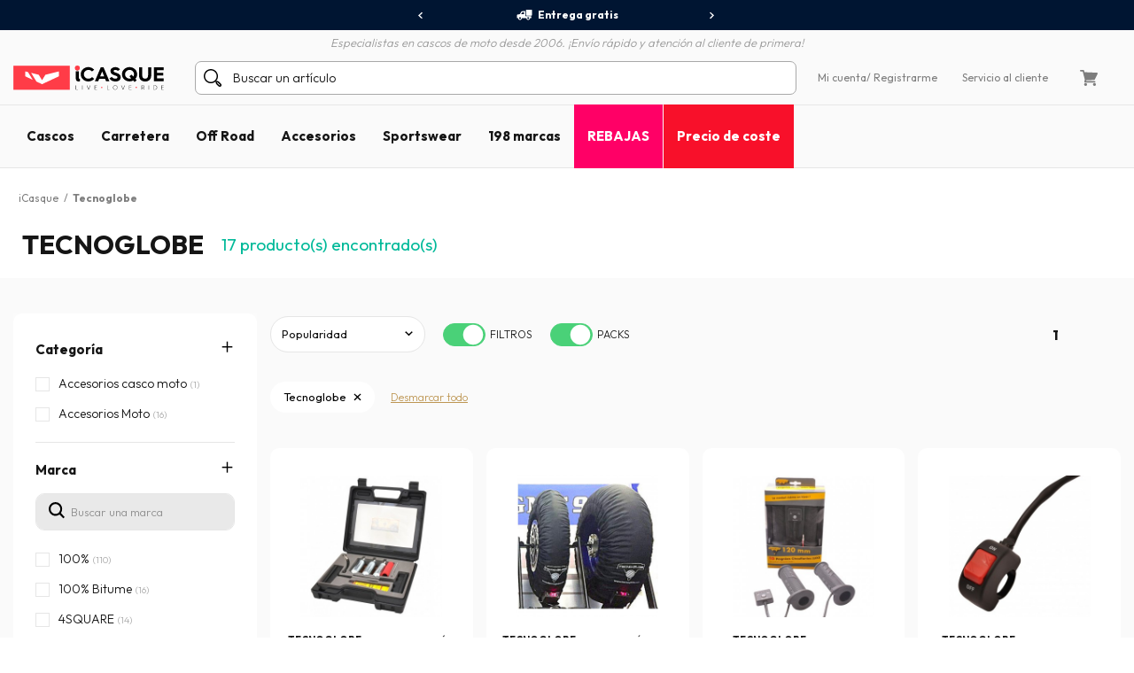

--- FILE ---
content_type: text/html; charset=iso-8859-15
request_url: https://www.icasque.es/Tecnoglobe/
body_size: 20242
content:
<!DOCTYPE html>
<html xml:lang="es" lang="es">
<head>    
    <meta charset="iso-8859-15">
    <meta http-equiv="X-UA-Compatible" content="IE=edge">
        
	<meta name="viewport" content="width=device-width, initial-scale=1.0, maximum-scale=1.0,user-scalable=0">

	<title>Cascos moto y ropa moto Tecnoglobe | iCasque.es</title>
	<meta name="description" content="Encuentra su cascos moto y ropa moto Tecnoglobe al mejor precio en iCasque - Promociones y ofertas todo el año - Envío gratis - Pago 3x sin gastos.">
	<meta name="robots" content="noodp">
			<base href="https://www.icasque.es/" />
        	<link rel="canonical" href="https://www.icasque.es/Tecnoglobe/">
<link rel="alternate" hreflang="fr" href="https://www.icasque.com/Tecnoglobe/" />
<link rel="alternate" hreflang="de" href="https://www.icasque.de/Tecnoglobe/" />
<link rel="alternate" hreflang="it" href="https://www.icasque.it/Tecnoglobe/" />
<link rel="alternate" hreflang="pt" href="https://www.icasque.pt/Tecnoglobe/" />
<link rel="alternate" hreflang="es" href="https://www.icasque.es/Tecnoglobe/" />
<link rel="alternate" hreflang="en" href="https://www.icasque.co.uk/Tecnoglobe/" />
<link rel="stylesheet" media="screen" type="text/css" href="/css/bootstrap.css?t=1671116067">
<link rel="stylesheet" media="screen" type="text/css" href="/css/app.css?t=1768305823">
<script type="text/javascript">
try {
  const po = new PerformanceObserver((list) => {
    for (const entry of list.getEntries()) {
      console.log(entry);
    }
  });

  po.observe({type: 'layout-shift', buffered: true});
} catch (e) {
  // Do nothing if the browser doesn't support this API.
}
</script>

	 
		<script type="application/ld+json">
	{
	 "@context": "https://schema.org",
	 "@type": "Organization",
	 "name": "Icasque",
	 "url": "https://www.icasque.es/",
	 "telephone": "911 238 532",
	 "sameAs": [
	 "https://www.facebook.com/icasque",
	 "https://x.com/iCasque",
	 "https://www.instagram.com/icasque/",
		"https://www.youtube.com/@icasque",
		"https://www.tiktok.com/@icasque"
	 ]
	}
	</script>

	<!-- Google Tag Manager --> <script>(function(w,d,s,l,i){w[l]=w[l]||[];w[l].push({'gtm.start': new Date().getTime(),event:'gtm.js'});var f=d.getElementsByTagName(s)[0], j=d.createElement(s),dl=l!='dataLayer'?'&l='+l:'';j.async=true;j.src= 	'https://stats.icasque.com/1xrv4wygrbdt2oa.js?id='+i+dl;f.parentNode.insertBefore(j,f); })(window,document,'script','dataLayer','GTM-NZMG6QQ');</script> <!-- End Google Tag Manager -->  


 <script type="application/ld+json">
  {
    "@context": "https://schema.org/",
    "@type": "Product",
    "name": "Tecnoglobe",
    "image": "https://www.icasque.com/media/casque-jet.jpg",
    "url": "https://www.icasque.es/Tecnoglobe/",
	"offers": {
		  "@type": "AggregateOffer",
		  "highPrice": "284.65",
		  "lowPrice": "9.9",
		  "priceCurrency": "EUR",
		  "offerCount": "17"
		}
		}
  </script>
<script type="application/ld+json">		
				{		
				"@context": "http://schema.org",		
				"@type": "BreadcrumbList",		
				"itemListElement":		
				[		{		
						 "@type": "ListItem",		
						 "position": 1,		
						 "item":		
						 {		
							 "@id": "https://www.icasque.es",		
							 "name": "iCasque"		
							 }		
					 },{		
						 "@type": "ListItem",		
						 "position": 2,		
						 "item":		
						 {		
							 "@id": "https://www.icasque.es/Tecnoglobe/",		
							 "name": "Tecnoglobe"		
							 }		
					 }		]		
				}		
			</script>	
</head>

<body  u="o">

<script>if(top!=self) top.location.replace(location);</script><script>document.getElementsByTagName("body")[0].className+=" soldes";</script><script type="text/javascript">document.getElementsByTagName("body")[0].className+=" sbv2";</script>

  <!-- HEADER ========================= -->
  <header class="head">

      <!-- Top ----- --> 
      <section id="head-top" class="v2">
		  
  
	    <div class="container-fluid flex flex-center px-0 bg-blue16" id="head-sup">
		  
		  <div class="container flex flex-center">
			  	  
		    <div class="fs12 w700" id="head-services">
			 
              <nav class="owl-carousel owl-theme">
                              <a class="flex flex-center py-5 px-10 lnk-white hov popLiv"><span class="mr-5 pic pic-s3 del-wh-ui"></span>Entrega gratis</a>
                <a class="flex flex-center py-5 px-10 lnk-white hov popPay"><span class="mr-5 pic pic-s3 cb-wh-ui"></span>Pago 100% seguro</a>
                <a class="flex flex-center py-5 px-10 lnk-white hov popSat"><span class="mr-5 pic pic-s3 check-wh-ui"></span>Satisfecho o reembolsado 60 días</a>
                            
              </nav>			  

		    </div>
	  
		  </div>
			
	    </div>
		  
	    <div class="container" id="head-txt">
		  
		  <div class="flex flex-center pt-5">
	  	    <span class="dib text-it gray2 w300">
	    	  Especialistas en cascos de moto desde 2006. ¡Envío rápido y atención al cliente de primera!	  	    </span>			  
		  </div>
			
		</div>

        <div class="container navbar custom-toggler">
          
          <div class="d-lg-none flex flex-nowrap">
            <button class="navbar-toggler menu-top" type="button" aria-label="Menu">
              <span class="navbar-toggler-icon navbar-toggler-gray-ui navbar-toggler-bl-ui-hov" aria-hidden="true"></span>
            </button>     
             
          </div>
        
          <div  id="head-logo">
            <a href="https://www.icasque.es/">
              <picture>
                <source media="(max-width: 991px)" srcset="/gfx/common/logo-icc-v2.svg">
                <source media="(min-width: 992px)" srcset="/gfx/common/logo-icc-v2.svg">
                <img src="/gfx/common/logo-icc-v2.svg" alt="iCasque" title="Casco moto" class="logo">
              </picture>
			</a>
          </div>
			
		  			
		  <div class="d-none d-lg-flex flex-1 flex-ma-center flex-ca-center h-100 nav-search top-search" id="top-searchbar">  
		    <form class="position-relative form-inline flex-auto my-0 adv-search" role="search" name="advanced_search" action="/search/" method="get">
			  <span class="pic pic-s3 search-bl-2-ui"></span>				
              <input class="form-control form-control-s2 form-lightgray2 form-search noshadow search-alg" autocomplete="off" type="text" placeholder="Buscar un artículo">
            </form>
		  </div>
			
          <div class="align-items-lg-end" id="head-toplinks">
                        <ul class="flex flex-center flex-ma-between flex-lg-1 fs12">
              <li id="head-account" class="d-flex position-relative dropdown">
				  
			    <a href="javascript:ajxlogin('', 1)" class="d-lg-none flex flex-center lnk-top" aria-label="Mi cuenta"><span class="d-lg-none mr-lg-5 pic pic-s3 account-bl-ui" aria-hidden="true"></span></a>
				  
			    <a href="javascript:ajxlogin('', 1)" class="d-none d-lg-flex flex-center lnk lnk-gray-600 hov" >Mi cuenta </a>
				  
									<a href="javascript:ajxlogin('', 1)" class="d-none d-lg-flex flex-center lnk-gray-600 hov">/ Registrarme</a>
								  
                				  
			  </li>
			                			  	
                            <li class="d-none d-lg-flex"><a href="/contacto.php" class="flex flex-center lnk-gray-600 hov" >Servicio al cliente</a></li>
                            <li id="head-cart" class="d-flex dropdown"><a class="flex flex-center lnk lnk-top lnk-gray-600 hov cart-act cart-hov" id="top-cart" data-toggle="dropdown" aria-haspopup="true" aria-expanded="false"><span class="mr-lg-5 pic pic-s3 cart-bl-ui"></span></a>
				  
			    <div class="ta-cart dropdown-menu dropdown-menu-right box-lightgray1 box-arrow-up py-10" aria-labelledby="top-cart">
					<div class="hover-cart">
	   
  <div class="flex flex-column hov-cart">

    <div class="tcart-head px-15 py-10 flex flex-ma-between flex-ca-center">
		
	  <span class="flex flex-ca-center pr-15">
        <span class="fs15 w700 text-center">Mi cesta</span>
	  </span>
		
	  <span class="fs15 w700">0 artículo(s)</span>
		
    </div>

		<div class="tcart-empty">
 		<strong>Tu cesta está vacía!</strong>
 		Selecciona un artículo y añádelo a la cesta	</div>
	<script>if(typeof cartWidget!="undefined") cartWidget.set(0);</script>
  </div>

</div>		
			    </div>  
				  
			  </li>
			              </ul>
          </div>
          
        </div>
        
        <div class="d-lg-none nav-search top-search" id="search-top">
          <form class="position-relative adv-search" role="search" action="/search/" method="get">
			<div id="search-top-box">
			  <span class="pic pic-s3 search-bl-2-ui"></span>			
              <input class="form-control form-control-s2 form-lightgray2 form-search noshadow search-alg" autocomplete="off" type="text" id="search-input-top" placeholder="Buscar un artículo">
			</div>
          </form>
        </div>        
    
      </section>

      	  
	  <aside class="sliding sliding-cart animate-5s" id="cart-slide"></aside>
	  
	  <aside class="sliding sliding-login animate-5s full" id="log-slide"></aside>

      <!-- Menu ----- --> 
      <section class="container-fluid v2" id="head-menu" data-toggle="affix">

       <div class="container">       
        
        <nav class="navbar navbar-expand-lg flex-lg-nowrap flex-lg-ma-start">

          <span id="top-navbar">
            <span class="lnk clear-navbar d-flex flex-column flex-center">
              <span class="icon-bar"></span>
              <span class="icon-bar"></span>
              <span class="icon-bar"></span>
            </span>
          </span>
          
          <div id="nav-icc">
			  
			        
            <ul class="navbar-nav">

			  				
			            
              <li class="nav-item">
                <a class="nav-link nav-open" href="https://www.icasque.es/casco-moto/">Cascos</a>
                <div class="dropdown-menu item01">

                  <div class="container flex flex-column flex-lg-row flex-ma-center">
                  
                    <div class="flex flex-wrap flex-column flex-lg-row flex-gr-start flex-lg-3">
                  
                      <span class="dropdown-head d-block flex-lg-full-sh w-100">
                        <span class="title-menu flex flex-ma-between flex-lg-ma-start flex-lg-ca-center">
						  <span>Cascos moto</span>
                          <a href="https://www.icasque.es/casco-moto/" class="lnk-in-title">Ver todo</a>
                        </span>
                      </span>
                      
                      <div class="col-rub">
                      
                        <a href="https://www.icasque.es/casco-moto/" class="title-s1 title-submenu">Cascos moto</a>
                        <ul class="nav-sub dropdown-nav">                          
						  <li><a href="https://www.icasque.es/casco-moto/jet/">Cascos jet</a></li>
						  <li><a href="https://www.icasque.es/casco-moto/Integral/">Casco integral</a></li>
						  <li><a href="https://www.icasque.es/casco-moto/Modular/">Cascos modulares</a></li>
						  <li><a href="https://www.icasque.es/casco-moto/Convertible/">Cascos convertibles</a></li>
						  <li><a href="https://www.icasque.es/casco-moto/Cross/">Cascos cross y enduro</a></li> 
                          <li><a href="https://www.icasque.es/casco-moto/Infantil/">Cascos infantiles</a></li>
						  <li><a href="https://www.icasque.es/casco-moto/mujer/">Cascos de mujer</a></li>
						<li><a href="https://www.icasque.es/casco-moto/?f=460">Cascos alta visibilidad</a></li>						  						  <li><a href="https://www.icasque.es/casco-moto/?f=78">Cascos réplica</a></li>
						  <li><a href="https://www.icasque.es/casco-moto/?f=461">Cascos bluetooth integrado</a></li>						                            <li class="nav-all"><a href="https://www.icasque.es/casco-moto/">> Todos los cascos</a></li>                         
					    </ul>
                                                               
                      </div>
                  
                      <div class="col-rub">
                      
					    <a href="https://www.icasque.es/Accesorios-casco-moto/" class="title-s1 title-submenu">Pantallas y Accesorios</a>
					    <ul class="nav-sub dropdown-nav">
						  <li><a href="https://www.icasque.es/Accesorios-casco-moto/Visera/">Viseras - Pantallas - Pinlocks</a></li>
						  <li><a href="https://www.icasque.es/Accesorios-casco-moto/Piezas-sueltas-casco/">Piezas sueltas cascos</a></li>
						  <li><a href="https://www.icasque.es/Accesorios-casco-moto/Interior-casco/">Interiores y Mejillas</a></li>
						  <li><a href="https://www.icasque.es/moto-kit-bluetooth/">Bluetooth e Intercomunicadores</a></li>
						                                                    
						  						  					      <li class="nav-all"><a href="https://www.icasque.es/Accesorios-casco-moto/">> Todas las pantallas y accesorios</a></li>                                                     
					    </ul>		  
					    						  
                                        
                      </div>
						
                      						
					  <div class="col-rub">
                      
					    <span class="title-s1 title-submenu">Las mejores marcas</span>
					    <ul class="nav-sub nav-more dropdown-nav">
                          <li>
						    <a href="https://www.icasque.es/Scorpion/" class="d-flex flex-ca-center">
				  			  <span class="mbrands-logo"><img src="/gfx/pictos/v-icc-red.svg" data-src="/gfx/logo-marque/scorpion.svg" width="100" height="50" class="lazyload" alt="Scorpion"></span>
							  Scorpion
						    </a>
						  </li>
                          <li>
						    <a href="https://www.icasque.es/HJC/" class="d-flex flex-ca-center">
				  			  <span class="mbrands-logo"><img src="/gfx/pictos/v-icc-red.svg" data-src="/gfx/logo-marque/hjc.svg" width="100" height="50" class="lazyload" alt="HJC"></span>
							  HJC
						    </a>
						  </li>
                          <li>
						    <a href="https://www.icasque.es/Shark/" class="d-flex flex-ca-center">
				  			  <span class="mbrands-logo"><img src="/gfx/pictos/v-icc-red.svg" data-src="/gfx/logo-marque/shark.svg" width="240" height="50" class="lazyload" alt="Shark"></span>
							  Shark
						    </a>
						  </li>
                          <li>
						    <a href="https://www.icasque.es/Shoei/" class="d-flex flex-ca-center">
				  			  <span class="mbrands-logo"><img src="/gfx/pictos/v-icc-red.svg" data-src="/gfx/logo-marque/shoei.svg" width="100" height="50" class="lazyload" alt="Shoei"></span>
							  Shoei
							</a>
						  </li>
                          <li>
						    <a href="https://www.icasque.es/Arai/" class="d-flex flex-ca-center">
				  			  <span class="mbrands-logo"><img src="/gfx/pictos/v-icc-red.svg" data-src="/gfx/logo-marque/arai.svg" width="100" height="50" class="lazyload" alt="Arai"></span>
							  Arai
							</a>
						  </li>							
                          <li>
						    <a href="https://www.icasque.es/ls2/" class="d-flex flex-ca-center">
				  			  <span class="mbrands-logo"><img src="/gfx/pictos/v-icc-red.svg" data-src="/gfx/logo-marque/ls2.svg" width="100" height="50" class="lazyload" alt="LS2"></span>
							  LS2
							</a>
						  </li>          
					    </ul>
                                        
					  </div>						
						
                      <div class="col-rub">
                      
					    <span class="title-s1 title-submenu">Cascos por talla</span>
					    <ul class="nav-sub nav-more dropdown-nav">
						  <li><a href="https://www.icasque.es/casco-moto/talla-XS+XXS/" class="d-flex flex-ca-center"><span class="nm-badge flex flex-center rounded-circle">XS <span>-</span></span> Cascos en XS y más pequeños</a></li>
						  <li><a href="https://www.icasque.es/casco-moto/talla-S/" class="d-flex flex-ca-center"><span class="nm-badge flex flex-center rounded-circle">S</span> Cascos en S</a></li>
						  <li><a href="https://www.icasque.es/casco-moto/talla-M/" class="d-flex flex-ca-center"><span class="nm-badge flex flex-center rounded-circle">M</span> Cascos en M</a></li>
						  <li><a href="https://www.icasque.es/casco-moto/talla-L/" class="d-flex flex-ca-center"><span class="nm-badge flex flex-center rounded-circle">L</span> Cascos en L</a></li>
						  <li><a href="https://www.icasque.es/casco-moto/talla-XL/" class="d-flex flex-ca-center"><span class="nm-badge flex flex-center rounded-circle">XL</span> Cascos en XL</a></li>
						  <li><a href="https://www.icasque.es/casco-moto/talla-XXL+XXXL+XXXXL/" class="d-flex flex-ca-center"><span class="nm-badge flex flex-center rounded-circle">XXL <span>+</span></span> Cascos en XXL y más grandes</a></li>
					    </ul>
                                        
					  </div>
                  
                    </div>
                  
                                        
                    <div class="col-rub flex-lg-1 menu-adz">
					  				
					  					  <a href="https://www.icasque.es/casco-moto/?f=461" class="db pb-lg-15">
						<picture class="d-block px-30 px-lg-0">
    					  <source srcset="/gfx/menu_top/mban-bluetooth-helmets-121021.webp" type="image/webp">
    				      <source srcset="/gfx/menu_top/mban-bluetooth-helmets-121021.jpg" type="image/jpeg">
    					  <img src="/gfx/pictos/v-icc-red.svg" data-src="/gfx/menu_top/mban-bluetooth-helmets-121021.webp" alt="Pack cascos + kit Bluetooth" width="722" height="293" class="lazyload img-responsive d-block mb-5 border-r10" />
						</picture>
                                                <span class="d-block title-submenu">Pack casco + intercomunicador hasta a -36&#37;</span>
					  </a>
					  						
					                      </div>                    
                  
                  </div>					
                            
                </div>
              </li>
            
              <li class="nav-item">
                <a class="nav-link nav-open" href="https://www.icasque.es/Ropa-moto-carretera/">Carretera</a>
                <div class="dropdown-menu item02"> 
                
                  <div class="container flex flex-column flex-lg-row flex-ma-center">
                  
                    <div class="flex flex-wrap flex-column flex-lg-row flex-gr-start flex-lg-3">
                  
                      <span class="dropdown-head d-block flex-lg-full-sh w-100">
                        <span class="title-menu flex flex-ma-between flex-lg-ma-start flex-lg-ca-center">
						  <span>Ropa motociclista</span>
                          <a href="https://www.icasque.es/Ropa-moto-carretera/" class="lnk-in-title">Ver todo</a>
                        </span>
                      </span>
                      
                      <div class="col-rub">
                      
                        <a href="https://www.icasque.es/Ropa-moto-carretera/Cazadora-moto/" class="title-s1 title-submenu">Cazadoras moto</a>
                        <ul class="nav-sub dropdown-nav">                          
					      <li><a href="https://www.icasque.es/Ropa-moto-carretera/Cazadora-moto/cuero/">Cazadora cuero</a></li>
					      <li><a href="https://www.icasque.es/Ropa-moto-carretera/Cazadora-moto/textile/">Cazadora textil</a></li>
					      <li><a href="https://www.icasque.es/Ropa-moto-carretera/Cazadora-moto/verano/">Cazadora verano</a></li>
					      <li><a href="https://www.icasque.es/Ropa-moto-carretera/Cazadora-moto/invierno/">Cazadora invierno</a></li>
					      					                              
					      					                          
                          <li><a href="https://www.icasque.es/Ropa-moto-carretera/Chaquetas-moto/">Chaqueta moto</a></li>  
					      <li><a href="https://www.icasque.es/Ropa-moto-carretera/Chaquetas-moto/gore-tex/">Chaqueta gore-tex</a></li>                           
						  						  <li><a href="https://www.icasque.es/Ropa-moto-carretera/Chaleco-moto/">Chalecos</a></li>
                          <li><a href="https://www.icasque.es/Ropa-moto-carretera/Mono-Moto-Cuero/">Mono cuero moto</a></li>
                          <li><a href="https://www.icasque.es/airbag-para-moto/">Airbag moto</a></li>
                          <li class="nav-all"><a href="https://www.icasque.es/Ropa-moto-carretera/Cazadora-moto/">> Todas las cazadoras de moto</a></li>                           
                        </ul>
						  
					    <a href="https://www.icasque.es/Ropa-moto-carretera/Protecciones-moto/" class="title-s1 title-submenu">Protecciones Piloto</a>
					    <ul class="nav-sub dropdown-nav">
						  <li><a href="https://www.icasque.es/Ropa-moto-carretera/Protecciones-moto/Espaldera-Moto/">Espalderas</a></li>
						  <li><a href="https://www.icasque.es/Ropa-moto-carretera/Protecciones-moto/Faja-moto/">Fajas moto</a></li>
						  <li><a href="https://www.icasque.es/Ropa-moto-carretera/Protecciones-moto/Coderas-y-hombreras-moto/">Coderas y Hombreras</a></li>
                          <li><a href="https://www.icasque.es/Ropa-moto-carretera/Protecciones-moto/Protector-cadera-moto/">Protectores cadera</a></li>
						  <li><a href="https://www.icasque.es/Ropa-moto-carretera/Protecciones-moto/Rodilleras-Moto/">Rodilleras</a></li>
						  <li><a href="https://www.icasque.es/Ropa-moto-carretera/Protecciones-moto/Sliders-Moto/">Deslizaderas</a></li>
                          <li class="nav-all"><a href="https://www.icasque.es/Ropa-moto-carretera/Protecciones-moto/">> Todas las protecciones piloto</a></li>                         
					    </ul>						  
                      
                      </div>
                      
                      <div class="col-rub">
						  
                        <a href="https://www.icasque.es/Ropa-moto-carretera/Pantalones-moto/" class="title-s1 title-submenu">Pantalones moto</a>
                        <ul class="nav-sub dropdown-nav">                          
						  <li><a href="https://www.icasque.es/Ropa-moto-carretera/jeans/">Tejanos moto</a></li> 
						  <li><a href="https://www.icasque.es/Ropa-moto-carretera/Pantalones-moto/cuero/">Pantalones Cuero</a></li>
						  <li><a href="https://www.icasque.es/Ropa-moto-carretera/Pantalones-moto/textile/">Pantalones textil</a></li>
						                            <li class="nav-all"><a href="https://www.icasque.es/Ropa-moto-carretera/Pantalones-moto/">> Todos los pantalones moto</a></li>                           
                        </ul>
						  
					    <a href="https://www.icasque.es/Ropa-moto-carretera/Guantes-moto/" class="title-s1 title-submenu">Guantes moto</a>
					    <ul class="nav-sub dropdown-nav">
						  <li><a href="https://www.icasque.es/Ropa-moto-carretera/Guantes-moto/cuero/">Guantes cuero</a></li>                    
						  <li><a href="https://www.icasque.es/Ropa-moto-carretera/Guantes-moto/textile/">Guantes textil</a></li>
						  						  <li><a href="https://www.icasque.es/Ropa-moto-carretera/Guantes-moto/verano/">Guantes verano</a></li>
						  <li><a href="https://www.icasque.es/Ropa-moto-carretera/Guantes-moto/entretiempo/">Guantes entretiempo</a></li>
						  <li><a href="https://www.icasque.es/Ropa-moto-carretera/Guantes-moto/invierno/">Guantes invierno</a></li>
                          						  						  <li><a href="https://www.icasque.es/Ropa-moto-carretera/Guantes-moto/calefactables/">Guantes calefactables </a></li>
						                                                      <li class="nav-all"><a href="https://www.icasque.es/Ropa-moto-carretera/Guantes-moto/">> Todos los guantes moto</a></li>                        
					    </ul>						  
                      
					    <a href="https://www.icasque.es/Ropa-moto-carretera/Fro-Lluvia/" class="title-s1 title-submenu">Ropa Térmica - Lluvia</a>
					    <ul class="nav-sub dropdown-nav">
						  <li><a href="https://www.icasque.es/Ropa-moto-carretera/Fro-Lluvia/Ropa-Lluvia-Moto/monos-lluvia/">Mono Lluvia</a></li>
						  <li><a href="https://www.icasque.es/Ropa-moto-carretera/Fro-Lluvia/Ropa-Lluvia-Moto/cazadoras-chaquetas-lluvia/">Cazadora y Chaqueta Lluvia</a></li>
						  <li><a href="https://www.icasque.es/Ropa-moto-carretera/Fro-Lluvia/Ropa-Lluvia-Moto/pantalones-lluvia/">Pantalones Lluvia</a></li>
						  <li><a href="https://www.icasque.es/Ropa-moto-carretera/Fro-Lluvia/Ropa-Lluvia-Moto/cubreguantes-cubrebotas/">Cubreguantes / Cubrebotas</a></li>
						  <li><a href="https://www.icasque.es/Ropa-moto-carretera/Fro-Lluvia/Ropa-fro/Pasamontaas-Moto/">Pasamontañas</a></li>
						  <li><a href="https://www.icasque.es/Ropa-moto-carretera/Fro-Lluvia/Ropa-fro/Braga-Moto/">Bragas</a></li>
						  <li><a href="https://www.icasque.es/Ropa-moto-carretera/Fro-Lluvia/Ropa-fro/Mscara/">Gafas</a></li>
						  <li><a href="https://www.icasque.es/Ropa-moto-carretera/Fro-Lluvia/Ropa-fro/Sotoguantes/">Sotoguantes</a></li> 
						  <li><a href="https://www.icasque.es/Ropa-moto-carretera/Fro-Lluvia/Ropa-fro/Camiseta-trmica/">Camiseta térmica moto</a></li>
						  <li><a href="https://www.icasque.es/Ropa-moto-carretera/Fro-Lluvia/Ropa-fro/Pantaln-fro/">Pantalón térmico</a></li>
                          <li class="nav-all"><a href="https://www.icasque.es/Ropa-moto-carretera/Fro-Lluvia/">> Todo el equipo térmico - lluvia</a></li>                       
					    </ul>

					    						  
                        
                      </div>
                  
                      <div class="col-rub">
                      
					    <a href="https://www.icasque.es/Ropa-moto-carretera/Zapatos-y-botas/" class="title-s1 title-submenu">Calzados y Botas moto</a>
					    <ul class="nav-sub dropdown-nav">
						  <li><a href="https://www.icasque.es/Ropa-moto-carretera/Zapatos-y-botas/Calzado-Moto/">Calzados</a></li>
						  <li><a href="https://www.icasque.es/Ropa-moto-carretera/Zapatos-y-botas/deportivas-moto/">Zapatillas moto</a></li>                        
						  						  <li><a href="https://www.icasque.es/Ropa-moto-carretera/Zapatos-y-botas/Botas-Moto-/">Botas</a></li>
						  						  <li><a href="https://www.icasque.es/Ropa-moto-carretera/Zapatos-y-botas/botines/">Botines moto</a></li>
                          <li class="nav-all"><a href="https://www.icasque.es/Ropa-moto-carretera/Zapatos-y-botas/">> Todos los calzados y botas moto</a></li>                                                                       
					    </ul>
                    
					    <a href="https://www.icasque.es/Ropa-moto-carretera/mujer/" class="title-s1 title-submenu">Ropa de moto mujer</a>
					    <ul class="nav-sub dropdown-nav">
						  <li><a href="https://www.icasque.es/Ropa-moto-carretera/Cazadora-moto/mujer/">Cazadora mujer</a></li>
						  <li><a href="https://www.icasque.es/Ropa-moto-carretera/Pantalones-moto/mujer/">Pantalones mujer</a></li>
						  <li><a href="https://www.icasque.es/Ropa-moto-carretera/Guantes-moto/mujer/">Guantes mujer</a></li>
                          <li><a href="https://www.icasque.es/Ropa-moto-carretera/Zapatos-y-botas/Calzado-Moto/mujer/">Calzados mujer</a></li>
						  <li><a href="https://www.icasque.es/Ropa-moto-carretera/Zapatos-y-botas/Botas-Moto-/mujer/">Botas mujer </a></li>                        
					    </ul>
                    
					    <a href="https://www.icasque.es/Ropa-moto-carretera/ninos/" class="title-s1 title-submenu">Ropa de moto niño</a>					    <ul class="nav-sub dropdown-nav">
						  <li><a href="https://www.icasque.es/casco-moto/Infantil/">Cascos infantiles</a></li>
						  <li><a href="https://www.icasque.es/Ropa-moto-carretera/Cazadora-moto/ninos/">Cazadora niño</a></li>
						  <li><a href="https://www.icasque.es/Ropa-moto-carretera/Guantes-moto/ninos/">Guantes niño</a></li>
					    </ul>
						  
					    <a href="https://www.icasque.es/Ropa-moto-carretera/Accesorios/" class="title-s1 title-submenu">Accesorios</a>
					    <ul class="nav-sub dropdown-nav">
						  <li><a href="https://www.icasque.es/Ropa-moto-carretera/Accesorios/bandanas/">Bandanas</a></li>                    
						  <li><a href="https://www.icasque.es/Ropa-moto-carretera/Accesorios/Gafas-y-mscaras-moto/">Gafas y máscaras moto</a></li>
						  <li><a href="https://www.icasque.es/Ropa-moto-carretera/Accesorios/Mochila-Moto/">Mochila moto</a></li>
                          <li><a href="https://www.icasque.es/Ropa-moto-carretera/Accesorios/Pauelos-y-bragas/">Pañuelos y bragas</a></li>
                                                    <li class="nav-all"><a href="https://www.icasque.es/Ropa-moto-carretera/Accesorios/">> Todos los accesorios</a></li>                        
					    </ul>						  
						  
						<a href="/packs.html" class="title-s1 title-submenu">Packs ropa Económicos<br>hasta -38&#37;</a>
                                                  
                      </div>
						
                      <div class="col-rub">
                      
					    <span class="title-s1 title-submenu">Las mejores marcas</span>
					    <ul class="nav-sub nav-more dropdown-nav">
                          <li>
						    <a href="https://www.icasque.es/Ixon/" class="d-flex flex-ca-center">
				  			  <span class="mbrands-logo"><img src="/gfx/pictos/v-icc-red.svg" data-src="/gfx/logo-marque/ixon.svg" width="100" height="50" class="lazyload" alt="Ixon"></span>
							  Ixon
						    </a>
						  </li>
                          <li>
						    <a href="https://www.icasque.es/Alpinestars/" class="d-flex flex-ca-center">
				  			  <span class="mbrands-logo"><img src="/gfx/pictos/v-icc-red.svg" data-src="/gfx/logo-marque/alpinestars.svg" width="100" height="50" class="lazyload" alt="Alpinestars"></span>
							  Alpinestars
						    </a>
						  </li>
                          <li>
						    <a href="https://www.icasque.es/Furygan/" class="d-flex flex-ca-center">
				  			  <span class="mbrands-logo"><img src="/gfx/pictos/v-icc-red.svg" data-src="/gfx/logo-marque/furygan.svg" width="240" height="50" class="lazyload" alt="Furygan"></span>
							  Furygan
						    </a>
						  </li>
                          <li>
						    <a href="https://www.icasque.es/dainese/" class="d-flex flex-ca-center">
				  			  <span class="mbrands-logo"><img src="/gfx/pictos/v-icc-red.svg" data-src="/gfx/logo-marque/dainese.svg" width="100" height="50" class="lazyload" alt="Dainese"></span>
							  Dainese
							</a>
						  </li>
                          <li>
						    <a href="https://www.icasque.es/revit/" class="d-flex flex-ca-center">
				  			  <span class="mbrands-logo"><img src="/gfx/pictos/v-icc-red.svg" data-src="/gfx/logo-marque/revit.svg" width="100" height="50" class="lazyload" alt="Rev'it"></span>
							  Rev'it
							</a>
						  </li>         
					    </ul>
						  
					    <span class="title-s1 title-submenu">Explora por universos</span>
					    <ul class="nav-sub nav-more dropdown-nav">
                          <li>
						    <a href="https://www.icasque.es/Ropa-moto-carretera/touring/" class="d-flex flex-ca-center">
						      <picture>
    					        <source srcset="/gfx/habillage/riding-touring-2.webp" type="image/webp">
    				            <source srcset="/gfx/habillage/riding-touring-2.png" type="image/png">
    					        <img src="/gfx/pictos/v-icc-red.svg" data-src="gfx/habillage/riding-touring-2.webp" alt="Touring / Adventure" class="lazyload nm-badge rounded-circle" width=40 height="40" />
						      </picture>
							  Touring / Adventure							</a>
						  </li>
                          <li>
						    <a href="https://www.icasque.es/Ropa-moto-carretera/racing/" class="d-flex flex-ca-center">
						      <picture>
    					        <source srcset="/gfx/habillage/riding-racing-2.webp" type="image/webp">
    				            <source srcset="/gfx/habillage/riding-racing-2.png" type="image/png">
    					        <img src="/gfx/pictos/v-icc-red.svg" data-src="/gfx/habillage/riding-racing-2.webp" class="lazyload nm-badge rounded-circle" alt="Racing" width=40 height="40" />
						      </picture>
							  Racing							</a>
						  </li>
                          <li>
						    <a href="https://www.icasque.es/Ropa-moto-carretera/street/" class="d-flex flex-ca-center">
						      <picture>
    					        <source srcset="/gfx/habillage/riding-roadster-2.webp" type="image/webp">
    				            <source srcset="/gfx/habillage/riding-roadster-2.png" type="image/png">
    					        <img src="/gfx/pictos/v-icc-red.svg" data-src="/gfx/habillage/riding-roadster-2.webp" class="lazyload nm-badge rounded-circle" alt="Roadster / Sport" width=40 height="40" />
						      </picture>
							  Roadster / Sport							</a>
						  </li>
						                            <li>
						    <a href="https://www.icasque.es/Ropa-moto-carretera/vintage/" class="d-flex flex-ca-center">
						      <picture>
    					        <source srcset="/gfx/habillage/riding-vintage-2.webp" type="image/webp">
    				            <source srcset="/gfx/habillage/riding-vintage-2.png" type="image/png">
    					        <img src="/gfx/pictos/v-icc-red.svg" data-src="/gfx/habillage/riding-vintage-2.webp" class="lazyload nm-badge rounded-circle" alt="Vintage" width=40 height="40" />
						      </picture>
							  Vintage							</a>
						  </li>
						                            <li>
						    <a href="https://www.icasque.es/Ropa-moto-carretera/city/" class="d-flex flex-ca-center">
						      <picture>
    					        <source srcset="/gfx/habillage/riding-scooter-2.webp" type="image/webp">
    				            <source srcset="/gfx/habillage/riding-scooter-2.png" type="image/png">
    					        <img src="/gfx/pictos/v-icc-red.svg" data-src="/gfx/habillage/riding-scooter-2.webp" class="lazyload nm-badge rounded-circle" alt="Scooter / Urbano" width=40 height="40" />
						      </picture>
							  Scooter / Urbano							</a>
						  </li>                              
					    </ul>
                                        
					  </div>						
                  
                    </div>

                  
                    <div class="col-rub flex-lg-1 menu-adz s2">
						
                      					
						

					  
						
					   
					  <a href="/packs.html" class="db pb-10">
						<picture>
    					  <source srcset="/gfx/menu_top/mban-gear-packs-121021-2.webp" type="image/webp">
    				      <source srcset="/gfx/menu_top/mban-gear-packs-121021-2.jpg" type="image/jpeg">
    					  <img src="/gfx/pictos/v-icc-red.svg" data-src="/gfx/menu_top/mban-gear-packs-121021-2.webp" alt="Packs ropa Económicos" width="722" height="293" class="lazyload img-responsive d-block mb-5 border-r10" />
						</picture>
                        <span class="d-block title-submenu hurme-bold text-up">
						  Packs ropa Económicos<br>
						  hasta -38&#37;						  						</span>
					  </a>
					  						
					  
					         
                    </div>
       
				  </div>
                </div>
              </li>
              
              <li class="nav-item">
                <a class="nav-link nav-open" href="https://www.icasque.es/Ropa-motocross/">Off Road</a>
                <div class="dropdown-menu item03"> 
                
                  <div class="container flex flex-column flex-lg-row flex-ma-center">
                  
                    <div class="flex flex-wrap flex-column flex-lg-row flex-gr-start flex-lg-3">
                  
                      <span class="dropdown-head d-block flex-lg-full-sh w-100">
                        <span class="title-menu flex flex-ma-between flex-lg-ma-start flex-lg-ca-center">
						  <span>Ropa cross</span>
                          <a href="https://www.icasque.es/Ropa-motocross/" class="lnk-in-title">Ver todo</a>
                        </span>
                      </span>
                      
                      <div class="col-rub">
                      
                        <a href="https://www.icasque.es/casco-moto/off-road/" class="title-s1 title-submenu">Cascos</a>
                        <ul class="nav-sub dropdown-nav">                          
					      <li><a href="https://www.icasque.es/casco-moto/Cross/">Cascos cross y enduro</a></li>
					                            <li class="nav-all"><a href="https://www.icasque.es/casco-moto/off-road/">> Todos los cascos off-road</a></li>                      
                        </ul>
                      
                        <a href="https://www.icasque.es/Ropa-motocross/" class="title-s1 title-submenu">Equipamiento</a>
                        <ul class="nav-sub dropdown-nav">                          
						  <li><a href="https://www.icasque.es/Ropa-motocross/Gafas-motocross/">Gafas</a></li>
						  <li><a href="https://www.icasque.es/Ropa-motocross/Pantalla-Gafas-Motocross/">Tear-offs y Pantallas</a></li>
						  <li><a href="https://www.icasque.es/Ropa-motocross/Guantes-motocross/">Guantes</a></li>
						  <li><a href="https://www.icasque.es/Ropa-motocross/Camiseta-Motocross/">Camisetas</a></li>
						  <li><a href="https://www.icasque.es/Ropa-motocross/Pantaln-motocross/">Pantalones</a></li>
						  <li><a href="https://www.icasque.es/Ropa-motocross/Botas-Motocross/">Botas</a></li>
						  <li><a href="https://www.icasque.es/Ropa-motocross/Chaqueta-Motocross/">Chaquetas</a></li>                        
						  <li><a href="https://www.icasque.es/Ropa-motocross/Calcetines-Motocross/">Calcetines</a></li>
                          <li class="nav-all"><a href="https://www.icasque.es/Ropa-motocross/">> Todos los equipos</a></li>                       
                        </ul>                      
                      
                      </div>
                  
                      <div class="col-rub">
                    
                        <a href="https://www.icasque.es/Ropa-motocross/Protecciones-motocross/" class="title-s1 title-submenu">Protecciones Cross</a>
					    <ul class="nav-sub dropdown-nav">
						  <!-- <li><a href="https://www.icasque.es/Ropa-motocross/Protecciones-motocross/Chaleco-motocross/">Chalecos</a></li> -->
				          <li><a href="https://www.icasque.es/Ropa-motocross/Protecciones-motocross/Peto-motocross/">Petos</a></li>
				          <li><a href="https://www.icasque.es/Ropa-motocross/Protecciones-motocross/Coderas-Motocross/">Coderas</a></li>
						  <li><a href="https://www.icasque.es/Ropa-motocross/Protecciones-motocross/Rodilleras-Motocross/">Rodilleras</a></li>
				          <li><a href="https://www.icasque.es/Ropa-motocross/Protecciones-motocross/Collarines-/">Protectores Cervicales</a></li>
                          <li class="nav-all"><a href="https://www.icasque.es/Ropa-motocross/Protecciones-motocross/">> Todas las protecciones cross</a></li>
					    </ul>
                                           
					                                            
                      </div>
                      
                      <div class="col-rub">
                      
                        <a href="https://www.icasque.es/Ropa-motocross/ninos/" class="title-s1 title-submenu">Niños</a>
					    <ul class="nav-sub dropdown-nav">
						  <li><a href="https://www.icasque.es/casco-moto/Infantil/off-road/">Cascos</a></li>
				          <li><a href="https://www.icasque.es/Ropa-motocross/Gafas-motocross/ninos/">Gafas</a></li>
				          <li><a href="https://www.icasque.es/Ropa-motocross/Guantes-motocross/ninos/">Guantes</a></li>
						  <li><a href="https://www.icasque.es/Ropa-motocross/Camiseta-Motocross/ninos/">Camisetas</a></li>
				          <li><a href="https://www.icasque.es/Ropa-motocross/Pantaln-motocross/ninos/">Pantalones</a></li>
						  <li><a href="https://www.icasque.es/Ropa-motocross/Botas-Motocross/ninos/">Botas</a></li>
                          <li class="nav-all"><a href="https://www.icasque.es/Ropa-motocross/ninos/">> Toda la categoría niños</a></li>                         
					    </ul>
                        
                      </div>
                  
                      <div class="col-rub">
                      
                        <a class="lnk title-s1 title-submenu">Enfoque sobre</a>
					    <ul class="nav-sub dropdown-nav">
						  						  						  <li><a href="https://www.icasque.es/Ropa-motocross/ofertas/">Rebajas ropa cross</a></li>
						  					    </ul>
                                                  
                      </div>                      
                  
                    </div>
                  
                    

<div class="menu-pub flex-lg-1">
	<a href="https://www.icasque.es/casco-cross-y-enduro-shot-lite-s10-negro-gris-mate-20.html" class="d-block d-lg-inline-block " data-tracking="menu-ban-shot-100925">
		<img src="/gfx/pictos/v-icc-red.svg" data-src="/images/banners/mban-shot-100925.jpg" class="lazyload img-responsive" alt="Shot Lite S10 Black Grey Matt 2.0">             
                <strong class="mp-price">
        	<span class="mp-reg">
        		        		<span class="mp-lt">302.49&euro;</span>
        		        		272.24&euro;        	</span>
        </strong>
         
        	</a>               
</div>

 
       
                  </div>
       
                </div>
              </li>            
              
			  				
              <li class="nav-item">
                <a class="nav-link nav-open" href="https://www.icasque.es/repuestos-accesorios-moto/">Accesorios</a>
                <div class="dropdown-menu item04"> 
                
                  <div class="container flex flex-column flex-lg-row flex-ma-center">
                  
                    <div class="flex flex-wrap flex-column flex-lg-row flex-gr-start flex-lg-3">
                  
                      <span class="dropdown-head d-block flex-lg-full-sh w-100">
                        <span class="title-menu flex flex-ma-between flex-lg-ma-start flex-lg-ca-center">
						  <span>Accesorios moto</span>
                          <a href="https://www.icasque.es/repuestos-accesorios-moto/" class="lnk-in-title">Ver todo</a>
                        </span>
                      </span>
                      
                      <div class="col-rub">
                      
                        <a href="https://www.icasque.es/antirrobos-moto/" class="title-s1 title-submenu">Antirrobo</a>
                        <ul class="nav-sub dropdown-nav">                          
						  <li><a href="https://www.icasque.es/antirrobos-u-moto/">Antirrobos U</a></li>
						  <li><a href="https://www.icasque.es/antirrobos-moto-cadena/">Cadenas</a></li>
						  <li><a href="https://www.icasque.es/antirrobos-moto-bloqueo-disco/">Bloqueo disco</a></li>
						  						                            <li class="nav-all"><a href="https://www.icasque.es/antirrobos-moto/">> Todos los antirrobos</a></li>
                        </ul>
                      
                        <a href="https://www.icasque.es/equipaje-moto/" class="title-s1 title-submenu">Maletas de moto</a>
                        <ul class="nav-sub dropdown-nav">                          
						  <li><a href="https://www.icasque.es/baules-maletas-moto/">Baúles Moto y maletas</a></li>
						  <li><a href="https://www.icasque.es/accessorios-soportes-maletas-moto/">Accesorios y soportes</a></li>                        
						  						  <li><a href="https://www.icasque.es/bolsas-deposito-moto/">Bolsas sobredepósito </a></li>
						  <li><a href="https://www.icasque.es/bolsas-alforjas-moto/">Alforjas </a></li>
						  <li><a href="https://www.icasque.es/bolsas-sissy-bar-moto/">Bolsas sissy bar</a></li>
						  <li><a href="https://www.icasque.es/bolsa-asiento-moto/">Bolsas de asiento</a></li>
						  						  <li><a href="https://www.icasque.es/Ropa-moto-carretera/Accesorios/Mochila-Moto/">Mochilas</a></li>
                          <li class="nav-all"><a href="https://www.icasque.es/equipaje-moto/">> Todas las maletas y baules</a></li>
                        </ul>
						  
						                      
                      </div>
                  
                      <div class="col-rub">
                      
                        <a class="title-s1 title-submenu">Accesorios moto y scooter</a>
					    <ul class="nav-sub dropdown-nav">
						  <li><a href="https://www.icasque.es/retrovisores-moto/">Retrovisores</a></li>
						  <li><a href="https://www.icasque.es/intermitentes-moto/">Intermitentes</a></li>
						  <li><a href="https://www.icasque.es/punos-moto/">Puños </a></li>
						  						  						  <li><a href="https://www.icasque.es/protecciones/">Protecciones moto</a></li>
						  <li><a href="https://www.icasque.es/adhesivos-moto/">Kit adhesivos</a></li>
                          						  						  						  <li><a href="https://www.icasque.es/cargador-bateria-moto-scooter/">Cargadores</a></li>
						  <li><a href="https://www.icasque.es/manguitos-cubrepiernas-moto/">Cubrepuños y cubrepiernas</a></li>
						  <li><a href="https://www.icasque.es/funda-moto/">Fundas moto</a></li>
						  						  						  						                            					    </ul>
                                        
                      </div>
						
					                        
                      <div class="col-rub">
                      
                        <a href="https://www.icasque.es/high-tech/" class="title-s1 title-submenu">High-tech Moto</a>
					    <ul class="nav-sub dropdown-nav">
						<li><a href="https://www.icasque.es/moto-kit-bluetooth/">Bluetooth e Intercomunicadores</a></li>
						<li><a href="https://www.icasque.es/accessorios-kit-bluetooth-moto/">Accesorios comunicación</a></li>
												<li><a href="https://www.icasque.es/gps-moto/">GPS - Navegador</a></li>
						<li><a href="https://www.icasque.es/Accesorios-GPS/">Accessorios GPS</a></li>
						 
                        <li class="nav-all"><a href="https://www.icasque.es/high-tech/">> Toda la categoría high-tech moto</a></li> 
					    </ul>
						  
                        <a href="https://www.icasque.es/mantenimiento-moto/" class="title-s1 title-submenu">Aceites y mantenimiento moto</a>
					    <ul class="nav-sub dropdown-nav">
						  <li><a href="https://www.icasque.es/aceite-motor-moto/">Aceite motor</a></li>
						                            <li><a href="https://www.icasque.es/limpieza-mantenimiento-moto/">Limpieza y mantenimiento</a></li>
                          <li><a href="https://www.icasque.es/caballetes-moto/">Caballete moto</a></li>
                          <li class="nav-all"><a href="https://www.icasque.es/mantenimiento-moto/">> Toda la sección mantenimiento moto</a></li>
					    </ul>						  
                        
                      </div>                      
                  
                    </div>
                  
                    

<div class="menu-pub flex-lg-1">
	<a href="https://www.icasque.es/kit-bluetooth-midland-bt-mini-single.html" class="d-block d-lg-inline-block " data-tracking="menu-ban-midland-240425">
		<img src="/gfx/pictos/v-icc-red.svg" data-src="/images/banners/mban-midland-240425.jpg" class="lazyload img-responsive" alt="Midland Kit Bluetooth BT Mini Single">             
                <strong class="mp-price">
        	<span class="mp-reg">
        		        		<span class="mp-lt">109.91&euro;</span>
        		        		104.41&euro;        	</span>
        </strong>
         
        	</a>               
</div>

 
       
                  </div>
       
                </div>
              </li>			  	
			              
            
              <li class="nav-item">
                <a class="nav-link nav-open" href="https://www.icasque.es/Sportswear-Moto/">Sportswear </a>
                <div class="dropdown-menu item05"> 
                
                  <div class="container flex flex-column flex-lg-row flex-ma-center">
                  
                    <div class="flex flex-wrap flex-column flex-lg-row flex-gr-start flex-lg-3">
                  
                      <span class="dropdown-head d-block flex-lg-full-sh w-100">
                        <span class="title-menu flex flex-ma-between flex-lg-ma-start flex-lg-ca-center">
						  <span>Sportswear moto</span>
                          <a href="https://www.icasque.es/Sportswear-Moto/" class="lnk-in-title">Ver todo</a>
                        </span>
                      </span>
                      
                      <div class="col-rub">
                      
                        <a href="https://www.icasque.es/Sportswear-Moto/Ropa/" class="title-s1 title-submenu">Ropa</a>
                        <ul class="nav-sub dropdown-nav">                          
						  <li><a href="https://www.icasque.es/Sportswear-Moto/Ropa/Camisetas-Moto/">Camisetas</a></li>
						  <!-- <li><a href="https://www.icasque.es/Sportswear-Moto/Ropa/Polos-Moto/">Polos</a></li> -->
						  <!-- <li><a href="https://www.icasque.es/Sportswear-Moto/Ropa/Camisa-Moto/">Camisas</a></li> -->
						  <li><a href="https://www.icasque.es/Sportswear-Moto/Ropa/Chaquetas/">Chaquetas</a></li>
                          <li><a href="https://www.icasque.es/Sportswear-Moto/Ropa/Jerseys-Moto/">Hoodies</a></li>
						  <!--<li><a href="https://www.icasque.es/Sportswear-Moto/Ropa/Vaqueros-Moto/">Vaqueros</a></li>-->
                          <li class="nav-all"><a href="https://www.icasque.es/Sportswear-Moto/Ropa/">> Toda la ropa</a></li>
                        </ul>                     
                      
                      </div>
                  
                      <div class="col-rub">
                      
                        <a href="https://www.icasque.es/Sportswear-Moto/Accesorios-sportwear/" class="title-s1 title-submenu">Accesorios y Goodies</a>
                        <ul class="nav-sub dropdown-nav">                          
						  <li><a href="https://www.icasque.es/Sportswear-Moto/Accesorios-sportwear/Gorras-Moto/">Gorras</a></li>
						  						  <li><a href="https://www.icasque.es/Sportswear-Moto/Accesorios-sportwear/Cinturones-Moto/">Cinturones</a></li>
						  <li><a href="https://www.icasque.es/Ropa-moto-carretera/Accesorios/Mochila-Moto/">Mochilas</a></li>                        
						  <li><a href="https://www.icasque.es/Ropa-moto-carretera/Accesorios/Gafas-y-mscaras-moto/Gafas-de-sol/">Gafas de sol</a></li>
                          <li><a href="https://www.icasque.es/Sportswear-Moto/Accesorios-sportwear/Regalos/">Regalos y Goodies</a></li>
                          <li class="nav-all"><a href="https://www.icasque.es/Sportswear-Moto/Accesorios-sportwear/">> Todos los accesorios y goodies</a></li>
                        </ul>
                                        
                      </div> 
						
						
					  <div class="col-rub">
                      
                        <a class="title-s1 title-submenu">Colecciones</a>
					    <ul class="nav-sub dropdown-nav">
						  <li><a href="https://www.icasque.es/walane/">Walane</a></li>
						  						  <li><a href="https://www.icasque.es/100-pour-100-bitume/">100&#37; Bitume</a></li>
						  <li><a href="https://www.icasque.es/kikaninac/">Kikaninac</a></li>
						  						  <li><a href="https://www.icasque.es/VR-46/">VR46</a></li>
					      					    </ul>
                                        
                      </div>                    
                  
                    </div>
                  
                    

<div class="menu-pub flex-lg-1">
	<a href="https://www.icasque.es/gorra-moto-von-dutch-crew-28-pico.html" class="d-block d-lg-inline-block " data-tracking="menu-ban-vondutch-100925">
		<img src="/gfx/pictos/v-icc-red.svg" data-src="/images/banners/mban-vondutch-100925.jpg" class="lazyload img-responsive" alt="Von Dutch CREW-28 pico">             
                <strong class="mp-price">
        	<span class="mp-reg">
        		        		35.19&euro;        	</span>
        </strong>
         
        	</a>               
</div>

 
       
                  </div>
       
                </div>
              </li>
              
              <li class="nav-item">
                <a class="nav-link" href="/marcas-casco-equipacion-moto.php">198 marcas</a>
              </li>  
              
              <li class="nav-item" id="nav-promos">
                <a class="nav-link nav-open sale" href="/promos-cascos.php">REBAJAS</a>

                <div class="dropdown-menu item06">
 
                  <div class="container flex flex-column flex-lg-row flex-ma-center">
                  
                    <div class="flex flex-wrap flex-row flex-gr-start flex-lg-4">
						
                      <span class="dropdown-head d-block flex-lg-full-sh w-100">
                        <span class="title-menu flex flex-ma-between flex-lg-ma-start flex-lg-ca-center">
						  <span><span class="sale">REBAJAS</span> ropa y cascos moto</span>
                          <a href="/promos-cascos.php" class="lnk-in-title">Ver todo</a>
                        </span>
                      </span>						
					
                      <div class="col-rub">
                    
                        <a href="/promos-cascos.php" class="title-s1 title-submenu">Promociones por categoría</a>
					    <ul class="nav-sub dropdown-nav">
						  <li><a href="https://www.icasque.es/casco-moto/ofertas/">Rebajas cascos moto</a></li>
				          <li><a href="https://www.icasque.es/Ropa-moto-carretera/Cazadora-moto/ofertas/">Rebajas cazadoras moto</a></li>
				          <li><a href="https://www.icasque.es/Ropa-moto-carretera/Pantalones-moto/ofertas/">Rebajas pantalones moto</a></li>
						  <li><a href="https://www.icasque.es/Ropa-moto-carretera/Guantes-moto/ofertas/">Rebajas guantes moto</a></li>
				          <li><a href="https://www.icasque.es/Ropa-moto-carretera/Zapatos-y-botas/ofertas/">Rebajas zapatos y botas moto</a></li>
						  <li><a href="https://www.icasque.es/Ropa-moto-carretera/Fro-Lluvia/ofertas/">Rebajas ropa de lluvía</a></li>
				          <li><a href="https://www.icasque.es/Ropa-moto-carretera/mujer/ofertas/">Rebajas ropa de mujer</a></li>
				          <li><a href="https://www.icasque.es/Ropa-motocross/ofertas/">Rebajas ropa de cross</a></li>
						  <li><a href="https://www.icasque.es/casco-moto/Cross/ofertas/">Rebajas cascos de cross</a></li>
						  							<li class="nav-all"><a href="/promos-cascos.php"><span class="d-lg-none">> </span>Ver todas las rebajas</a></li>
					    </ul>
						
						
					  </div>
						
                      <div class="col-rub menu-adz s2">
						
					    <a href="https://www.icasque.es/casco-moto/ofertas/" class="db pb-lg-15">
						  						    <picture>
    					      <source srcset="/gfx/menu_top/mban-promos-helmets-0725.webp" type="image/webp">
    						  <source srcset="/gfx/menu_top/mban-promos-helmets-0725.jpg" type="image/jpeg">
    						  <img src="/gfx/pictos/v-icc-red.svg" data-src="/gfx/menu_top/mban-promos-helmets-0725.webp" alt="Rebajas cascos" width="424" height="568" class="lazyload img-responsive d-block mb-5 border-r10" />
						    </picture>	
						  							
                          <span class="d-block title-submenu text-shadow">
						    Rebajas cascos<span class="d-block">Jet, integrales, modulares,<span class="d-lg-block">vintage...</span></span>
							<span class="d-block pt-lg-10 text-ul">Ver las promociones</span>
						  </span>
					    </a>				
					     
       
                      </div>
						
                      <div class="col-rub menu-adz s2">
						
					    <a href="https://www.icasque.es/Ropa-moto-carretera/ofertas/" class="db pb-lg-15">
							
						  						    <picture>
    					      <source srcset="/gfx/menu_top/mban-promos-gear-0725.webp" type="image/webp">
    						  <source srcset="/gfx/menu_top/mban-promos-gear-0725.jpg" type="image/jpeg">
    						  <img src="/gfx/pictos/v-icc-red.svg" data-src="/gfx/menu_top/mban-promos-gear-0725.webp" alt="Rebajas ropa" width="424" height="568" class="lazyload img-responsive d-block mb-5 border-r10" />
						    </picture>	
						  							
							
                          <span class="d-block title-submenu text-shadow">
						    Rebajas ropa<span class="d-block">Cazadoras, guantes, pantalones, zapatos, botas...</span>
						    <span class="d-block pt-lg-10 text-ul">Ver las promociones</span>
						  </span>
					    </a>				
					     
       
                      </div>
						
                      <div class="col-rub menu-adz s2">
						
					    <a href="https://www.icasque.es/Ropa-motocross/ofertas/" class="db pb-lg-15">
						  						    <picture>
    					      <source srcset="/gfx/menu_top/mban-promos-cross-0725.webp" type="image/webp">
    						  <source srcset="/gfx/menu_top/mban-promos-cross-0725.jpg" type="image/jpeg">
    						  <img src="/gfx/pictos/v-icc-red.svg" data-src="/gfx/menu_top/mban-promos-cross-0725.webp" alt="Rebajas cross" width="424" height="568" class="lazyload img-responsive d-block mb-5 border-r10" />
						    </picture>	
						  							
														
                          <span class="d-block title-submenu text-shadow">
						    Rebajas cross<span class="d-block">Cascos, máscaras, camisetas, guantes, protecciones...</span>
							<span class="d-block pt-lg-10 text-ul">Ver las promociones</span>
						  </span>
					    </a>				
					           
                      </div>
					  
					  						
						
										  			  
                  
                                                                                
                        			              		
                                              			
						
				    </div>
					
				  </div>
                
                </div>
         
              </li>
			
			                <li class="nav-item" id="nav-pc">
                <a class="nav-link" href="/precio-de-coste-cascos.php">Precio de coste</a>
              </li>
			  				
			  				
              
                				  
				  
              			
			                
              <li class="d-lg-none">
                <a class="d-flex lnk nav-link nav-pic" id="nav-acc"><span class="pic mr-10 pic-s3 account-bl-ui account-wh-ui-hov"></span>Mi cuenta</a>
                <ul class="nav-sub nav-cust dropdown-nav">
                 					  <li><a href="javascript:ajxlogin('account.php', 1)">Acceder a mi cuenta</a></li>
					  <li><a href="javascript:ajxlogin('account.php', 1)">Crear mi cuenta</a></li>
                                 </ul>
              </li>

                               
			                 
			  
              <li class="d-lg-none">
                <a href="/contacto.php" class="d-flex nav-link nav-pic"><span class="pic mr-10 pic-s3 call-bl-ui call-wh-ui-hov"></span>Servicio al cliente</a>
              </li>
              
			              
            </ul>
                     
            <div class="d-none d-lg-flex flex-1 flex-ma-end flex-ca-center h-100 nav-search" id="nav-search">
              <form class="position-relative form-inline flex-auto my-0 adv-search" role="search" name="advanced_search" action="/search/" method="get">
                <input class="form-control form-lightwhite form-search noshadow search-alg" autocomplete="off" type="text" placeholder="Buscar un artículo">
			    <span class="pic pic-s3 search-bl-2-ui"></span>	  
              </form>
                            <ul class="flex-def flex h-100" id="nav-links">
				
                				
				 
			    	  
              	<li class="d-none flex-ca-center dropdown" id="nav-cart">
				  <a class="d-flex flex-ca-center lnk lnk-gray-600 cart-act cart-hov" data-toggle="dropdown" aria-haspopup="true" aria-expanded="false" id="top-cart2">
				    <span class="flex-auto-nofl pic pic-s3 mr-xl-5 cart-bl-ui"></span>					<span class="d-lg-none d-xxl-inline w400 fs12">Cesta</span>
				  </a>
			      <div class="ta-cart dropdown-menu dropdown-menu-right box-lightgray1 box-arrow-up py-10" aria-labelledby="top-cart2">
					  <div class="hover-cart">
	   
  <div class="flex flex-column hov-cart">

    <div class="tcart-head px-15 py-10 flex flex-ma-between flex-ca-center">
		
	  <span class="flex flex-ca-center pr-15">
        <span class="fs15 w700 text-center">Mi cesta</span>
	  </span>
		
	  <span class="fs15 w700">0 artículo(s)</span>
		
    </div>

		<div class="tcart-empty">
 		<strong>Tu cesta está vacía!</strong>
 		Selecciona un artículo y añádelo a la cesta	</div>
	<script>if(typeof cartWidget!="undefined") cartWidget.set(0);</script>
  </div>

</div>		
			      </div>
				</li>
              </ul>
            </div>

          </div>
        
        </nav>
    
     </div>
    
    </section>
    
  </header>
























<section id="breadcrumb" class="breadcrumb container d-none d-lg-block" itemscope itemtype="https://schema.org/BreadcrumbList"><span itemprop="itemListElement" itemscope itemtype="https://schema.org/ListItem"><a itemtype="https://schema.org/Thing" itemprop="item" href="https://www.icasque.es"><span itemprop="name">iCasque</span></a><meta itemprop="position" content="1"></span> / <span itemprop="itemListElement" itemscope itemtype="https://schema.org/ListItem"><a itemtype="https://schema.org/Thing" itemprop="item"><span class="active" itemprop="name">Tecnoglobe</span></a><meta itemprop="position" content="2"></span></section>
    
    <!-- MOTEUR MAIN ========================= -->
	<main id="moteurContainer" class="container-fluid px-0 ">
		
		<!-- Section top title ----- -->
		<section class="container-fluid px-0" id="productslist">
			
	      <div class="container flex flex-column">  
			  
	        <div class="col-prods px-xl-10 px-xxl-20">			  
			  
		    
	        <section id="top-banner" class="flex flex-column">
			<div class="flex flex-wrap flex-column flex-lg-row flex-lg-ma-start flex-ca-start flex-lg-ca-center py-20 pt-lg-0"><h1 class="w700 up pr-lg-20">Tecnoglobe</h1><span class="dib pt-5 pt-lg-0 green10 w400 tt_count">17<span> producto(s) encontrado(s)</span></span><button class="d-flex flex-center d-lg-none lnk filters-collapse btn btn-custom2 btn-rounded3 btn-xs-large btn-sm-xlarge btn-filters"><span class="pic pic-s6 filter2-wh-ui mr-5"></span><span class="w700 text-up">Filtrar</span></button></div></section>           
					    		     				
			 				   
				 				   
				 							
		    					
				
			 							
						  
		    		    		     		    		    		  
		    </div>
			  
		   
		    			  
		    			  
			
						  
				
		  </div>
		  
		</section> 		
   
        <!-- Section Products ----- -->
        <section class="container-fluid bg-lightgray1 px-0 py-20 py-lg-40">
			
	
				
	
		  <div class="container moteur flex" id="container_moteur_flex">
 
          <!-- Filtres ----- -->
		 
		  <!-- Filtres ----- -->
<aside class="col-left col-filters filters-v2 animate-3s">
    
			
	    
    <div class="d-lg-none py-15 px-20 box-custom2">
      <div class="flex flex-center">
		<span class="flex-auto flex flex-ca-center"><span class="w700 fs26 tt-lakes-bold"><span class="text-up text-it">Filtros</span></span><span class="fs13 w400 gray3 pl-15">17 producto(s) encontrado(s)</span></span>
        <button type="button" class="d-lg-none close-box close-box-s2 clear-wh-ui" id="filters-close"><span>×</span></button>
	  </div>
	      </div> 
    
    
	<div id="filters-group" class="py-10 px-lg-25 bg-white">
    
            
	        
            
	  <ul id="moteur">
		
				<li class="toggle-sm">
			<a class="tt-moteur expand">Categoría</a>
			<ul class="subMenu multi" data-ngn="ac">
				<li class="sub" data-ngn="ac-176">Accesorios casco moto <span class="cnt">(1)</span></li><li class="sub" data-ngn="ac-24">Accesorios Moto  <span class="cnt">(16)</span></li>			</ul>
		</li>
				  
		<li class="toggle-sm">
			<a class="tt-moteur expand">Marca</a>
			<div class="subMenu">
              			  <input type="text" class="form-control form-lightwhite" id="mf-quick-search" placeholder="Buscar una marca">
			  <ul id="mf-quick-search-results"></ul>
			  <button class="btn btn-medium btn-full btn-black btn-hov-green" id="mf-quick-search-btn" style="display:none">Appliquer</button>

			  			  <div id="block-brands">
								<ul id="brands" class="subMenu multi hasone" data-ngn="mf">
					<li data-ngn="mf-194">100% <span class="cnt">(110)</span></li><li data-ngn="mf-242">100% Bitume <span class="cnt">(16)</span></li><li data-ngn="mf-99">4SQUARE <span class="cnt">(14)</span></li><li data-ngn="mf-573">Accossato <span class="cnt">(76)</span></li><li data-ngn="mf-151">Acerbis <span class="cnt">(119)</span></li><li data-ngn="mf-403">Afam <span class="cnt">(3)</span></li><li data-ngn="mf-14">AGV <span class="cnt">(397)</span></li><li data-ngn="mf-62">Airborn <span class="cnt">(1)</span></li><li data-ngn="mf-229">Airborn Accessories <span class="cnt">(1)</span></li><li data-ngn="mf-10">Airoh <span class="cnt">(799)</span></li><li data-ngn="mf-513">Airsal <span class="cnt">(28)</span></li><li data-ngn="mf-280">Akrapovic <span class="cnt">(209)</span></li><li data-ngn="mf-115">Alpinestars <span class="cnt">(1509)</span></li><li data-ngn="mf-13">Arai <span class="cnt">(455)</span></li><li data-ngn="mf-59">Bagster <span class="cnt">(4)</span></li><li data-ngn="mf-60">Baruffaldi <span class="cnt">(3)</span></li><li data-ngn="mf-191">Belgom <span class="cnt">(8)</span></li><li data-ngn="mf-82">Bell <span class="cnt">(116)</span></li><li data-ngn="mf-210">Belstaff <span class="cnt">(67)</span></li><li data-ngn="mf-111">Bering <span class="cnt">(365)</span></li><li data-ngn="mf-288">Bihr <span class="cnt">(70)</span></li><li data-ngn="mf-146">Blauer <span class="cnt">(109)</span></li><li data-ngn="mf-219">Booster <span class="cnt">(1)</span></li><li data-ngn="mf-90">Brembo <span class="cnt">(1)</span></li><li data-ngn="mf-318">BS Battery <span class="cnt">(39)</span></li><li data-ngn="mf-45">Caberg <span class="cnt">(5)</span></li><li data-ngn="mf-105">Cardo <span class="cnt">(33)</span></li><li data-ngn="mf-627">Centauro <span class="cnt">(1)</span></li><li data-ngn="mf-178">Chaft <span class="cnt">(133)</span></li><li data-ngn="mf-256">Climax <span class="cnt">(1)</span></li><li data-ngn="mf-217">Ctek <span class="cnt">(1)</span></li><li data-ngn="mf-220">Dainese <span class="cnt">(479)</span></li><li data-ngn="mf-96">Darts <span class="cnt">(2)</span></li><li data-ngn="mf-364">DIFI <span class="cnt">(17)</span></li><li data-ngn="mf-85">Dmd <span class="cnt">(158)</span></li><li data-ngn="mf-298">EBC <span class="cnt">(129)</span></li><li data-ngn="mf-121">Edguard <span class="cnt">(3)</span></li><li data-ngn="mf-147">Esquad <span class="cnt">(3)</span></li><li data-ngn="mf-545">EUDOXIE <span class="cnt">(10)</span></li><li data-ngn="mf-205">Everone <span class="cnt">(50)</span></li><li data-ngn="mf-615">Exklusiv <span class="cnt">(8)</span></li><li data-ngn="mf-494">FABIO QUARTARARO <span class="cnt">(26)</span></li><li data-ngn="mf-144">Falco <span class="cnt">(83)</span></li><li data-ngn="mf-100">Five <span class="cnt">(265)</span></li><li data-ngn="mf-201">FLY RACING <span class="cnt">(1)</span></li><li data-ngn="mf-302">FMF <span class="cnt">(295)</span></li><li data-ngn="mf-132">FOX <span class="cnt">(193)</span></li><li data-ngn="mf-179">FR Sécurité <span class="cnt">(9)</span></li><li data-ngn="mf-182">Furygan <span class="cnt">(429)</span></li><li data-ngn="mf-68">Garmin <span class="cnt">(1)</span></li><li data-ngn="mf-37">Givi <span class="cnt">(792)</span></li><li data-ngn="mf-202">Goggle Master <span class="cnt">(2)</span></li><li data-ngn="mf-270">GS27 <span class="cnt">(1)</span></li><li data-ngn="mf-177">HARISSON <span class="cnt">(155)</span></li><li data-ngn="mf-192">HEDON <span class="cnt">(50)</span></li><li data-ngn="mf-152">Helstons <span class="cnt">(506)</span></li><li data-ngn="mf-621">Highsider <span class="cnt">(1)</span></li><li data-ngn="mf-34">HJC <span class="cnt">(2447)</span></li><li data-ngn="mf-367">Hydro Design Concept <span class="cnt">(2)</span></li><li data-ngn="mf-49">iCasque <span class="cnt">(15)</span></li><li data-ngn="mf-102">ICON <span class="cnt">(155)</span></li><li data-ngn="mf-142">IOTA <span class="cnt">(5)</span></li><li data-ngn="mf-262">IPONE <span class="cnt">(52)</span></li><li data-ngn="mf-114">Ixon <span class="cnt">(761)</span></li><li data-ngn="mf-154">Kenny <span class="cnt">(83)</span></li><li data-ngn="mf-253">Kikaninac <span class="cnt">(2)</span></li><li data-ngn="mf-250">Knox <span class="cnt">(52)</span></li><li data-ngn="mf-20">Lazer <span class="cnt">(4)</span></li><li data-ngn="mf-176">LEM <span class="cnt">(7)</span></li><li data-ngn="mf-388">Lightech <span class="cnt">(1)</span></li><li data-ngn="mf-238">LS2 <span class="cnt">(816)</span></li><li data-ngn="mf-230">Macna <span class="cnt">(84)</span></li><li data-ngn="mf-611">Midland <span class="cnt">(18)</span></li><li data-ngn="mf-21">Momo Design <span class="cnt">(33)</span></li><li data-ngn="mf-185">Motomod <span class="cnt">(2)</span></li><li data-ngn="mf-406">Motul <span class="cnt">(1)</span></li><li data-ngn="mf-588">Naca <span class="cnt">(19)</span></li><li data-ngn="mf-47">Nexx <span class="cnt">(648)</span></li><li data-ngn="mf-294">NGK <span class="cnt">(303)</span></li><li data-ngn="mf-22">Nolan <span class="cnt">(515)</span></li><li data-ngn="mf-136">NOX <span class="cnt">(450)</span></li><li data-ngn="mf-173">NZI <span class="cnt">(1)</span></li><li data-ngn="mf-636">OGIO <span class="cnt">(2)</span></li><li data-ngn="mf-188">Overlap <span class="cnt">(1)</span></li><li data-ngn="mf-118">Premier <span class="cnt">(228)</span></li><li data-ngn="mf-624">ProTaper <span class="cnt">(1)</span></li><li data-ngn="mf-359">Puig <span class="cnt">(14)</span></li><li data-ngn="mf-347">QUADLOCK <span class="cnt">(12)</span></li><li data-ngn="mf-209">Radikal <span class="cnt">(9)</span></li><li data-ngn="mf-612">Ram Mounts <span class="cnt">(1)</span></li><li data-ngn="mf-421">REV'IT <span class="cnt">(607)</span></li><li data-ngn="mf-345">Richa <span class="cnt">(60)</span></li><li data-ngn="mf-15">Roof <span class="cnt">(151)</span></li><li data-ngn="mf-619">RST <span class="cnt">(8)</span></li><li data-ngn="mf-125">Saddlemen <span class="cnt">(10)</span></li><li data-ngn="mf-39">Schuberth <span class="cnt">(156)</span></li><li data-ngn="mf-51">Scorpion <span class="cnt">(2063)</span></li><li data-ngn="mf-139">Segura <span class="cnt">(202)</span></li><li data-ngn="mf-164">Sena <span class="cnt">(49)</span></li><li data-ngn="mf-601">Sena Europe <span class="cnt">(1)</span></li><li data-ngn="mf-52">Shad <span class="cnt">(416)</span></li><li data-ngn="mf-19">Shark <span class="cnt">(704)</span></li><li data-ngn="mf-11">Shoei <span class="cnt">(173)</span></li><li data-ngn="mf-153">SHOT <span class="cnt">(604)</span></li><li data-ngn="mf-130">SIDI <span class="cnt">(4)</span></li><li data-ngn="mf-269">Simpson <span class="cnt">(5)</span></li><li data-ngn="mf-642">SmellWell <span class="cnt">(2)</span></li><li data-ngn="mf-184">Soubirac <span class="cnt">(5)</span></li><li data-ngn="mf-427">SPARTMOTARD <span class="cnt">(4)</span></li><li data-ngn="mf-94">Spidi <span class="cnt">(1)</span></li><li data-ngn="mf-166">Stormer <span class="cnt">(201)</span></li><li data-ngn="mf-119">Stylmartin <span class="cnt">(8)</span></li><li data-ngn="mf-198">Sunday SpeedShop <span class="cnt">(23)</span></li><li data-ngn="mf-284">SW-MOTECH <span class="cnt">(488)</span></li><li data-ngn="mf-165">TCX <span class="cnt">(52)</span></li><li data-ngn="mf-263">Tecmate <span class="cnt">(18)</span></li><li data-ngn="mf-350">Tecnium <span class="cnt">(2)</span></li><li data-ngn="mf-26">Tecnoglobe <span class="cnt">(17)</span></li><li data-ngn="mf-149">Thor <span class="cnt">(12)</span></li><li data-ngn="mf-265">Tigra Sport <span class="cnt">(10)</span></li><li data-ngn="mf-31">TomTom <span class="cnt">(10)</span></li><li data-ngn="mf-36">Torx <span class="cnt">(10)</span></li><li data-ngn="mf-314">TRW <span class="cnt">(1)</span></li><li data-ngn="mf-207">UBIKE <span class="cnt">(33)</span></li><li data-ngn="mf-484">UFO <span class="cnt">(109)</span></li><li data-ngn="mf-259">Up <span class="cnt">(1)</span></li><li data-ngn="mf-638">Vector <span class="cnt">(1)</span></li><li data-ngn="mf-190">Veector <span class="cnt">(2)</span></li><li data-ngn="mf-260">VFLUO <span class="cnt">(4)</span></li><li data-ngn="mf-617">Von Dutch <span class="cnt">(43)</span></li><li data-ngn="mf-196">VR 46 <span class="cnt">(3)</span></li><li data-ngn="mf-251">Vulcanet <span class="cnt">(2)</span></li><li data-ngn="mf-227">WD-40 <span class="cnt">(10)</span></li><li data-ngn="mf-25">X-lite <span class="cnt">(60)</span></li><li data-ngn="mf-84">Xena <span class="cnt">(8)</span></li><li data-ngn="mf-296">Yuasa <span class="cnt">(60)</span></li><li data-ngn="mf-156">Zanheadgear <span class="cnt">(35)</span></li>				</ul>
			  </div>
            </div>
		</li>
		  
		<li class="toggle-sm">
			<a class="tt-moteur expand">Universo</a>
			<ul class="subMenu multi " data-ngn="cr18">
							</ul>
		</li>

				<li class="toggle-sm">
			<a class="tt-moteur expand">Sexo</a>
			<ul class="subMenu multi " data-ngn="cr21">
							</ul>
		</li>

		<li class="toggle-sm">
			<a class="tt-moteur expand">Material</a>
			<ul class="subMenu multi " data-ngn="cr23">
							</ul>
		</li>

		<li class="toggle-sm">
			<a class="tt-moteur expand">Estación</a>
			<ul class="subMenu multi " data-ngn="cr22">
							</ul>
		</li>
		  
		<li class="toggle-sm">
			<a class="tt-moteur expand">Zoom sobre</a>
			<ul class="subMenu " data-ngn="tb" id="specials">
								<li data-ngn="tb-sp" class="hid">Rebajas <span class="cnt">(0)</span></li>
				<li data-ngn="tb-st" class="hid">Ventas flash <span class="cnt">(0)</span></li>
				<li data-ngn="tb-nw" class="hid">Novedades <span class="cnt">(0)</span></li>
				<li data-ngn="tb-copr" class="hid">Precio de coste <span class="cnt">(0)</span></li>
				<li data-ngn="tb-rf" class="hid">Reacondicionados <span class="cnt">(0)</span></li>
			</ul>
		</li>		  

		<li class="toggle-sm">
			<a class="tt-moteur expand">Color</a>
			<ul id="colors" class="subMenu multi" data-ngn="cr5">
							</ul>
		</li>

		<li class="toggle-sm">
			<a class="tt-moteur expand">Talla</a>
			<ul id="tailles" class="subMenu multi" data-ngn="sz">
							</ul>
			<span class="filter-expand-box  "><span class="filter-expand"></span></span>
		</li>

		<li class="toggle-sm">
			<a class="tt-moteur expand">Precio</a>
			<ul id="prices" class="subMenu multi " data-ngn="pc">
				<li data-ngn="pc-p1">menos de 39 € <span class="cnt">(7)</span></li><li data-ngn="pc-p2">40 a 69 € <span class="cnt">(5)</span></li><li data-ngn="pc-p3">70 a 99 € <span class="cnt">(1)</span></li><li data-ngn="pc-p4">100 a 149 € <span class="cnt">(3)</span></li><li data-ngn="pc-p6">250 € o más <span class="cnt">(1)</span></li>			</ul>
		</li>
        
         
        
                        

		<li class="toggle-sm">
			<a class="tt-moteur expand">Disponibilidad</a>
			<ul id="availability" class="subMenu" data-ngn="av">
				<li data-ngn="av-1">En stock <span class="cnt">(2)</span></li>			</ul>
		</li>

		<li class="toggle-sm ext-filters"><a class="tt-moteur expand">Tipo de iluminación</a><ul class="subMenu multi" data-ngn="cr75" data-ngn-o="99999"><li data-ngn="cr-337">LED <span class="cnt">(1)</span></li></ul></li>	  </ul>

	</div>
    
    <div class="btn-filters-results">
      	  	  <div class="flex flex-center pt-5">
	    <button type="button" class="btn btn-large btn-sm-xlarge btn-rounded3 btn-black btn-hov-dark clear_filter flex-1 mr-5"><span class="fs20">Borrar</span></button>
		<button type="button" class="btn btn-large btn-sm-xlarge btn-rounded3 btn-black btn-hov-dark btn-all-prods flex-1 ml-5"><span class="fs20">Aplicar</span></button>  
	  </div>		
	</div>
</aside>


         
          <!-- Products ----- -->
          <div class="col-prods pl-lg-15">
			  

					  
			  
			 
			  
			            
            
			<div class="flex flex-column flex-xl-row flex-xl-ma-between pb-30">
				
			  <div class="flex flex-row">
				  
                <div class="flex flex-ca-center sort pr-20">
                  <label class="d-none d-xxl-inline-block mb-0 pr-10 fs12 w300">Organizar por </label>
                  <select class="form-control form-control-large form-control-lg-medium form-lightwhite box-w-lg-175"><option value="s8">Pertinence</option><option value="s1">Nombre del producto</option><option value="s6">Marca</option><option value="s2">Popularidad</option><option value="s3">Novedad</option><option value="s4">Precio creciente</option><option value="s5">Precio decreciente</option><option value="s7">Disponibilidad</option></select>
                </div>	

				  
			    <div class="d-none d-lg-flex flex-center fs12">
				  <div class="flex flex-ca-center lnk" id="title-filters">
				    <div class="form-check form-switch">
				      <input class="form-check-input mt-0" type="checkbox" role="switch" id="switch-filters" checked="">
				    </div>
				    <label class="mb-0 pl-5 fs12" for="switch-filters"><span class="w300">FILTROS</span></label>
				  </div>	
			    </div>
				
			    				
			    <div class="d-flex flex-center pt-0 px-10 px-xl-20 fs12">
				  <div class="flex flex-ca-center lnk" id="filter-packs">
				    <div class="form-check form-switch">
				      <input class="form-check-input mt-0" type="checkbox" role="switch" id="switch-packs" checked="">
				    </div>
				    <label class="mb-0 pl-5 fs12" for="switch-packs"><span class="w300">PACKS<span class="d-none d-sm-inline d-lg-none d-xxl-inline"> PRODUITS</span></span></label>
				  </div>		
			    </div>
				
			  </div>

              
              <div class="flex flex-ca-center flex-ma-center flex-xl-ma-end pagination-box">
             
                  <a href="#" class="flex flex-center btn-large btn-lg-medium pagination_previous vh"><span class="pic arrow-bl-ui arrow-wh-ui-hov rot180"></span><span class="d-none">Página anterior</span></a>
   				<a href="#" class="flex flex-center btn-large btn-lg-medium pagination_previous vh"><span class="pic arrow-bl-ui arrow-wh-ui-hov rot180"></span><span class="d-none">Página anterior</span></a>

				<span class="d-inline-block pagination-list">
				<strong class="pagination_page btn btn-large btn-lg-medium">1</strong>				</span>

				<a href="#" class="flex flex-center btn-large btn-lg-medium pagination_next vh"><span class="pic arrow-bl-ui arrow-wh-ui-hov"></span><span class="d-none">Página siguiente</span></a>

			</div>		
			</div>
			  
            <div class="dn flex flex-ca-center pb-40">           
              <ul class="flex flex-wrap" id="filters"></ul>
			  <a class="clear_filter lnk pl-10"><span class="fs12 w300 gold5 text-ul">Desmarcar todo</span></a>
            </div>
           

            
           
               
 
            <div class="products row" id="products-list"> 
			 <article class="col-prod productList " itemscope itemtype="https://schema.org/Product" data-pid="19765"><a itemprop="url" href="https://www.icasque.es/cambio-y-reparacion-neumaticos-tecnoglobe-tg-kit-tubeless.html" class="pl-content"><div class="pl-box-img"><img itemprop="image" src="/gfx/pictos/v-icc-red.svg" data-src="https://www.icasque.es/images/accessoires-moto/accessoires-moto-scooter/securite-route/securite/tg-kit-reparation-tubeless-s3.jpg" alt="Cambio y reparación neumáticos Tecnoglobe TG Kit Reparación Tubeless" title="Cambio y reparación neumáticos Tecnoglobe TG Kit Reparación Tubeless" class="lazyload pl-img"></div><p class="box-pl-name"><span class="pl-name"><span itemprop="category" class="pl-cat"><span class="w700">Tecnoglobe </span></span> <span itemprop="name">TG Kit Reparación Tubeless</span><meta itemprop="sku" id="product-sku" content="ICQ19765" /></span></p><p class="box-pl-stars"><span class="pl-stars rating rating-xsmall rating-lg rating45" itemprop="aggregateRating" itemscope itemtype="https://schema.org/AggregateRating"><span itemprop="ratingValue">4.7</span><meta itemprop="reviewCount" content="3">&nbsp;</span></p><p class="box-pl-price" itemprop="offers" itemscope itemtype="https://schema.org/Offer"><meta itemprop="url" id="product-url" content="https://www.icasque.es/cambio-y-reparacion-neumaticos-tecnoglobe-tg-kit-tubeless.html" /><span class="pl-discount dib w900 text-up  "><span class="db box-poly5 box-red"><span>-10% </span></span></span><span itemprop="price" class="pl-price pl-price-promo flex flex-center"  gg="22.462470000000003" content="27.18">27.18&euro;<span class="pl-price-lt"><span>30.20&euro;</span>&nbsp;</span></span><meta itemprop="priceCurrency" content="EUR" /></p></a></article><article class="col-prod productList " itemscope itemtype="https://schema.org/Product" data-pid="27811"><a itemprop="url" href="https://www.icasque.es/conectividad-y-accesorios-tecnoglobe-cobertor-termico-con-pantalla.html" class="pl-content"><div class="pl-box-img"><img itemprop="image" src="/gfx/pictos/v-icc-red.svg" data-src="https://www.icasque.es/images/pieces-accessoires-moto/connectique-accessoires/couvertures-chauffantes-avec-afficheur-a-s3.jpg" alt="Calentadores de neumáticos Tecnoglobe Cobertor Térmico con Pantalla" title="Calentadores de neumáticos Tecnoglobe Cobertor Térmico con Pantalla" class="lazyload pl-img"></div><p class="box-pl-name"><span class="pl-name"><span itemprop="category" class="pl-cat"><span class="w700">Tecnoglobe </span></span> <span itemprop="name">Cobertor Térmico con Pantalla</span><meta itemprop="sku" id="product-sku" content="ICQ27811" /></span></p><p class="box-pl-stars"><span class="pl-stars rating rating-xsmall rating-lg rating50" itemprop="aggregateRating" itemscope itemtype="https://schema.org/AggregateRating"><span itemprop="ratingValue">5.0</span><meta itemprop="reviewCount" content="2">&nbsp;</span></p><p class="box-pl-price" itemprop="offers" itemscope itemtype="https://schema.org/Offer"><meta itemprop="url" id="product-url" content="https://www.icasque.es/conectividad-y-accesorios-tecnoglobe-cobertor-termico-con-pantalla.html" /><span class="pl-discount dib w900 text-up  "><span class="db box-poly5 box-red"><span>-5% </span></span></span><span itemprop="price" class="pl-price pl-price-promo flex flex-center"  gg="237.21042693837882" content="287.02">287.02&euro;<span class="pl-price-lt"><span>302.45&euro;</span>&nbsp;</span></span><meta itemprop="priceCurrency" content="EUR" /></p></a></article><article class="col-prod productList " itemscope itemtype="https://schema.org/Product" data-pid="19690"><a itemprop="url" href="https://www.icasque.es/punos-moto-y-scooter-tecnoglobe-tg-manubrio-calentador-luxe-universelles-120mm-22mm.html" class="pl-content"><div class="pl-box-img"><img itemprop="image" src="/gfx/pictos/v-icc-red.svg" data-src="https://www.icasque.es/images/accessoires-moto/accessoires-moto-scooter/poignees-moto-scooter/tg-poignees-chauffantes-luxe-universelles-120mm-22mm-s3.jpg" alt="Puños moto y scooter Tecnoglobe TG Manubrio Calentador Luxe Universelles 120mm - 22mm" title="Puños moto y scooter Tecnoglobe TG Manubrio Calentador Luxe Universelles 120mm - 22mm" class="lazyload pl-img"></div><p class="box-pl-name"><span class="pl-name"><span itemprop="category" class="pl-cat"><span class="w700">Tecnoglobe </span></span> <span itemprop="name">TG Manubrio Calentador Luxe Universelles 120mm ...</span><meta itemprop="sku" id="product-sku" content="ICQ19690" /></span></p><p class="box-pl-stars"><span class="pl-stars rating rating-xsmall rating-lg rating20" itemprop="aggregateRating" itemscope itemtype="https://schema.org/AggregateRating"><span itemprop="ratingValue">2.0</span><meta itemprop="reviewCount" content="2">&nbsp;</span></p><p class="box-pl-price" itemprop="offers" itemscope itemtype="https://schema.org/Offer"><meta itemprop="url" id="product-url" content="https://www.icasque.es/punos-moto-y-scooter-tecnoglobe-tg-manubrio-calentador-luxe-universelles-120mm-22mm.html" /><span class="pl-discount dib w900 text-up  "><span class="db box-poly5 box-red"><span>-10% </span></span></span><span itemprop="price" class="pl-price pl-price-promo flex flex-center"  gg="52.46253" content="63.48">63.48&euro;<span class="pl-price-lt"><span>70.53&euro;</span>&nbsp;</span></span><meta itemprop="priceCurrency" content="EUR" /></p></a></article><article class="col-prod productList " itemscope itemtype="https://schema.org/Product" data-pid="23790"><a itemprop="url" href="https://www.icasque.es/conectividad-y-accesorios-tecnoglobe-tg-interruptor-on-off.html" class="pl-content"><div class="pl-box-img"><img itemprop="image" src="/gfx/pictos/v-icc-red.svg" data-src="https://www.icasque.es/images/accessoires-moto/connectique-accessoires/TG-Dual-Led-s3.jpg" alt="Sistema de conexión Tecnoglobe TG Interruptor On/Off" title="Sistema de conexión Tecnoglobe TG Interruptor On/Off" class="lazyload pl-img"></div><p class="box-pl-name"><span class="pl-name"><span itemprop="category" class="pl-cat"><span class="w700">Tecnoglobe </span></span> <span itemprop="name">TG Interruptor On/Off</span><meta itemprop="sku" id="product-sku" content="ICQ23790" /></span></p><p class="box-pl-stars"><span class="pl-stars">&nbsp;</span></p><p class="box-pl-price" itemprop="offers" itemscope itemtype="https://schema.org/Offer"><meta itemprop="url" id="product-url" content="https://www.icasque.es/conectividad-y-accesorios-tecnoglobe-tg-interruptor-on-off.html" /><span class="pl-discount dib w900 text-up  "><span class="db box-poly5 box-red"><span>-10% </span></span></span><span itemprop="price" class="pl-price pl-price-promo flex flex-center"  gg="15.000029999999999" content="18.15">18.15&euro;<span class="pl-price-lt"><span>20.17&euro;</span>&nbsp;</span></span><meta itemprop="priceCurrency" content="EUR" /></p></a></article><article class="col-prod productList " itemscope itemtype="https://schema.org/Product" data-pid="20332"><a itemprop="url" href="https://www.icasque.es/Accesorios-casco-moto/Piezas-sueltas-casco/earpad.html" class="pl-content"><div class="pl-box-img"><img itemprop="image" src="/gfx/pictos/v-icc-red.svg" data-src="https://www.icasque.es/images/accessoires-casque-moto/pieces-detachees-casque/earpad-s3.jpg" alt="Piezas sueltas casco Tecnoglobe Earpad" title="Piezas sueltas casco Tecnoglobe Earpad" class="lazyload pl-img"></div><p class="box-pl-name"><span class="pl-name"><span itemprop="category" class="pl-cat"><span class="w700">Tecnoglobe </span></span> <span itemprop="name">Earpad</span><meta itemprop="sku" id="product-sku" content="ICQ20332" /></span></p><p class="box-pl-stars"><span class="pl-stars rating rating-xsmall rating-lg rating20" itemprop="aggregateRating" itemscope itemtype="https://schema.org/AggregateRating"><span itemprop="ratingValue">2.0</span><meta itemprop="reviewCount" content="1">&nbsp;</span></p><p class="box-pl-price" itemprop="offers" itemscope itemtype="https://schema.org/Offer"><meta itemprop="url" id="product-url" content="https://www.icasque.es/Accesorios-casco-moto/Piezas-sueltas-casco/earpad.html" /><span class="pl-discount dib w900 text-up  "></span><span itemprop="price" class="pl-price pl-price-promo flex flex-center"  gg="28.3333" content="34.28">34.28&euro;<span class="pl-price-lt">&nbsp;</span></span><meta itemprop="priceCurrency" content="EUR" /></p></a></article><article class="col-prod productList " itemscope itemtype="https://schema.org/Product" data-pid="19612"><a itemprop="url" href="https://www.icasque.es/accesorios-gps-tecnoglobe-tg-bike-x-grip-smartphone-y.html" class="pl-content"><div class="pl-box-img"><img itemprop="image" src="/gfx/pictos/v-icc-red.svg" data-src="https://www.icasque.es/images/pieces-accessoires-moto/high-tech/support-smartphone/accessoire-gps-tecnoglobe-tg-bike-x-grip-smartphone-ram-s3.jpg" alt="Soportes smartphone Tecnoglobe TG Bike X Grip Smartphone y GPS" title="Soportes smartphone Tecnoglobe TG Bike X Grip Smartphone y GPS" class="lazyload pl-img"></div><p class="box-pl-name"><span class="pl-name"><span itemprop="category" class="pl-cat"><span class="w700">Tecnoglobe </span></span> <span itemprop="name">TG Bike X Grip Smartphone y GPS</span><meta itemprop="sku" id="product-sku" content="ICQ19612" /></span></p><p class="box-pl-stars"><span class="pl-stars rating rating-xsmall rating-lg rating45" itemprop="aggregateRating" itemscope itemtype="https://schema.org/AggregateRating"><span itemprop="ratingValue">4.5</span><meta itemprop="reviewCount" content="2">&nbsp;</span></p><p class="box-pl-price" itemprop="offers" itemscope itemtype="https://schema.org/Offer"><meta itemprop="url" id="product-url" content="https://www.icasque.es/accesorios-gps-tecnoglobe-tg-bike-x-grip-smartphone-y.html" /><span class="pl-discount dib w900 text-up  "><span class="db box-poly5 box-red"><span>-10% </span></span></span><span itemprop="price" class="pl-price pl-price-promo flex flex-center"  gg="52.46253" content="63.48">63.48&euro;<span class="pl-price-lt"><span>70.53&euro;</span>&nbsp;</span></span><meta itemprop="priceCurrency" content="EUR" /></p></a></article><article class="col-prod productList " itemscope itemtype="https://schema.org/Product" data-pid="19767"><a itemprop="url" href="https://www.icasque.es/cambio-y-reparacion-neumaticos-tecnoglobe-5-mechas-solucion-vulcanizante-tg-kit-tubeless.html" class="pl-content"><div class="pl-box-img"><img itemprop="image" src="/gfx/pictos/v-icc-red.svg" data-src="https://www.icasque.es/images/accessoires-moto/accessoires-moto-scooter/securite-route/securite/5-meches-et-solution-vulcanisante-tg-kit-reparation-tubeless-s3.jpg" alt="Cambio y reparación neumáticos Tecnoglobe 5 Mechas y Solución Vulcanizante TG Kit Reparación Tubeless" title="Cambio y reparación neumáticos Tecnoglobe 5 Mechas y Solución Vulcanizante TG Kit Reparación Tubeless" class="lazyload pl-img"></div><p class="box-pl-name"><span class="pl-name"><span itemprop="category" class="pl-cat"><span class="w700">Tecnoglobe </span></span> <span itemprop="name">5 Mechas y Solución Vulcanizante TG Kit Reparac...</span><meta itemprop="sku" id="product-sku" content="ICQ19767" /></span></p><p class="box-pl-stars"><span class="pl-stars">&nbsp;</span></p><p class="box-pl-price" itemprop="offers" itemscope itemtype="https://schema.org/Offer"><meta itemprop="url" id="product-url" content="https://www.icasque.es/cambio-y-reparacion-neumaticos-tecnoglobe-5-mechas-solucion-vulcanizante-tg-kit-tubeless.html" /><span class="pl-discount dib w900 text-up  "><span class="db box-poly5 box-red"><span>-10% </span></span></span><span itemprop="price" class="pl-price pl-price-promo flex flex-center"  gg="9" content="10.89">10.89&euro;<span class="pl-price-lt"><span>12.10&euro;</span>&nbsp;</span></span><meta itemprop="priceCurrency" content="EUR" /></p></a></article><article class="col-prod productList " itemscope itemtype="https://schema.org/Product" data-pid="19691"><a itemprop="url" href="https://www.icasque.es/punos-moto-y-scooter-tecnoglobe-tg-manubrio-calentador-luxe-universelles-130mm-22mm.html" class="pl-content"><div class="pl-box-img"><img itemprop="image" src="/gfx/pictos/v-icc-red.svg" data-src="https://www.icasque.es/images/accessoires-moto/accessoires-moto-scooter/poignees-moto-scooter/tg-poignees-chauffantes-luxe-universelles-130mm-22mm-s3.jpg" alt="Puños moto y scooter Tecnoglobe TG Manubrio Calentador Luxe Universelles 130mm - 22mm" title="Puños moto y scooter Tecnoglobe TG Manubrio Calentador Luxe Universelles 130mm - 22mm" class="lazyload pl-img"></div><p class="box-pl-name"><span class="pl-name"><span itemprop="category" class="pl-cat"><span class="w700">Tecnoglobe </span></span> <span itemprop="name">TG Manubrio Calentador Luxe Universelles 130mm ...</span><meta itemprop="sku" id="product-sku" content="ICQ19691" /></span></p><p class="box-pl-stars"><span class="pl-stars rating rating-xsmall rating-lg rating45" itemprop="aggregateRating" itemscope itemtype="https://schema.org/AggregateRating"><span itemprop="ratingValue">4.5</span><meta itemprop="reviewCount" content="2">&nbsp;</span></p><p class="box-pl-price" itemprop="offers" itemscope itemtype="https://schema.org/Offer"><meta itemprop="url" id="product-url" content="https://www.icasque.es/punos-moto-y-scooter-tecnoglobe-tg-manubrio-calentador-luxe-universelles-130mm-22mm.html" /><span class="pl-discount dib w900 text-up  "><span class="db box-poly5 box-red"><span>-10% </span></span></span><span itemprop="price" class="pl-price pl-price-promo flex flex-center"  gg="52.46253" content="63.48">63.48&euro;<span class="pl-price-lt"><span>70.53&euro;</span>&nbsp;</span></span><meta itemprop="priceCurrency" content="EUR" /></p></a></article><article class="col-prod productList " itemscope itemtype="https://schema.org/Product" data-pid="19696"><a itemprop="url" href="https://www.icasque.es/manguitos-moto-tecnoglobe-tg-calentadores-termo.html" class="pl-content"><div class="pl-box-img"><img itemprop="image" src="/gfx/pictos/v-icc-red.svg" data-src="https://www.icasque.es/images/accessoires-moto/accessoires-moto-scooter/froid-pluie/manchons/tg-manchons-chauffants-s3.jpg" alt="Frío y Lluvia Tecnoglobe TG Calentadores Termo" title="Frío y Lluvia Tecnoglobe TG Calentadores Termo" class="lazyload pl-img"></div><p class="box-pl-name"><span class="pl-name"><span itemprop="category" class="pl-cat"><span class="w700">Tecnoglobe </span></span> <span itemprop="name">TG Calentadores Termo</span><meta itemprop="sku" id="product-sku" content="ICQ19696" /></span></p><p class="box-pl-stars"><span class="pl-stars">&nbsp;</span></p><p class="box-pl-price" itemprop="offers" itemscope itemtype="https://schema.org/Offer"><meta itemprop="url" id="product-url" content="https://www.icasque.es/manguitos-moto-tecnoglobe-tg-calentadores-termo.html" /><span class="pl-discount dib w900 text-up  "><span class="db box-poly5 box-red"><span>-10% </span></span></span><span itemprop="price" class="pl-price pl-price-promo flex flex-center"  gg="97.46253" content="117.93">117.93&euro;<span class="pl-price-lt"><span>131.03&euro;</span>&nbsp;</span></span><meta itemprop="priceCurrency" content="EUR" /></p></a></article><article class="col-prod productList " itemscope itemtype="https://schema.org/Product" data-pid="29943"><a itemprop="url" href="https://www.icasque.es/bombillas-y-lamparas-moto-tecnoglobe-tg-dual-led-4.html" class="pl-content"><div class="pl-box-img"><img itemprop="image" src="/gfx/pictos/v-icc-red.svg" data-src="https://www.icasque.es/images/accessoires-moto/accessoires-moto-scooter/clignotants-feux/feux-phares-moto/TG-Dual-Led-4-s3.jpg" alt="Bombillas y Lámparas Moto Tecnoglobe TG Dual Led - 4" title="Bombillas y Lámparas Moto Tecnoglobe TG Dual Led - 4" class="lazyload pl-img"></div><p class="box-pl-name"><span class="pl-name"><span itemprop="category" class="pl-cat"><span class="w700">Tecnoglobe </span></span> <span itemprop="name">TG Dual Led - 4</span><meta itemprop="sku" id="product-sku" content="ICQ29943" /></span></p><p class="box-pl-stars"><span class="pl-stars rating rating-xsmall rating-lg rating50" itemprop="aggregateRating" itemscope itemtype="https://schema.org/AggregateRating"><span itemprop="ratingValue">5.0</span><meta itemprop="reviewCount" content="1">&nbsp;</span></p><p class="box-pl-price" itemprop="offers" itemscope itemtype="https://schema.org/Offer"><meta itemprop="url" id="product-url" content="https://www.icasque.es/bombillas-y-lamparas-moto-tecnoglobe-tg-dual-led-4.html" /><span class="pl-discount dib w900 text-up  "><span class="db box-poly5 box-red"><span>-10% </span></span></span><span itemprop="price" class="pl-price pl-price-promo flex flex-center"  gg="74.96253" content="90.70">90.70&euro;<span class="pl-price-lt"><span>100.78&euro;</span>&nbsp;</span></span><meta itemprop="priceCurrency" content="EUR" /></p></a></article><article class="col-prod productList " itemscope itemtype="https://schema.org/Product" data-pid="19693"><a itemprop="url" href="https://www.icasque.es/punos-moto-y-scooter-tecnoglobe-tg-manubrio-calentador-quad-luxe-universelles-120mm-22mm.html" class="pl-content"><div class="pl-box-img"><img itemprop="image" src="/gfx/pictos/v-icc-red.svg" data-src="https://www.icasque.es/images/accessoires-moto/accessoires-moto-scooter/poignees-moto-scooter/tg-poignees-chauffantes-quad-luxe-universelles-120mm-22mm-s3.jpg" alt="Puños moto y scooter Tecnoglobe TG Manubrio Calentador  Quad Luxe Universelles 120mm - 22mm" title="Puños moto y scooter Tecnoglobe TG Manubrio Calentador  Quad Luxe Universelles 120mm - 22mm" class="lazyload pl-img"></div><p class="box-pl-name"><span class="pl-name"><span itemprop="category" class="pl-cat"><span class="w700">Tecnoglobe </span></span> <span itemprop="name">TG Manubrio Calentador  Quad Luxe Universelles ...</span><meta itemprop="sku" id="product-sku" content="ICQ19693" /></span></p><p class="box-pl-stars"><span class="pl-stars rating rating-xsmall rating-lg rating10" itemprop="aggregateRating" itemscope itemtype="https://schema.org/AggregateRating"><span itemprop="ratingValue">1.0</span><meta itemprop="reviewCount" content="1">&nbsp;</span></p><p class="box-pl-price" itemprop="offers" itemscope itemtype="https://schema.org/Offer"><meta itemprop="url" id="product-url" content="https://www.icasque.es/punos-moto-y-scooter-tecnoglobe-tg-manubrio-calentador-quad-luxe-universelles-120mm-22mm.html" /><span class="pl-discount dib w900 text-up  "><span class="db box-poly5 box-red"><span>-10% </span></span></span><span itemprop="price" class="pl-price pl-price-promo flex flex-center"  gg="52.46253" content="63.48">63.48&euro;<span class="pl-price-lt"><span>70.53&euro;</span>&nbsp;</span></span><meta itemprop="priceCurrency" content="EUR" /></p></a></article><article class="col-prod productList " itemscope itemtype="https://schema.org/Product" data-pid="19695"><a itemprop="url" href="https://www.icasque.es/punos-moto-y-scooter-tecnoglobe-tg-manubrio-calentador-gold-130-mm-22.html" class="pl-content"><div class="pl-box-img"><img itemprop="image" src="/gfx/pictos/v-icc-red.svg" data-src="https://www.icasque.es/images/accessoires-moto/accessoires-moto-scooter/poignees-moto-scooter/tg-poignees-chauffantes-gold-130-mm-22-mm-s3.jpg" alt="Puños calefactables Tecnoglobe TG Manubrio Calentador Gold 130 mm - 22 mm" title="Puños calefactables Tecnoglobe TG Manubrio Calentador Gold 130 mm - 22 mm" class="lazyload pl-img"></div><p class="box-pl-name"><span class="pl-name"><span itemprop="category" class="pl-cat"><span class="w700">Tecnoglobe </span></span> <span itemprop="name">TG Manubrio Calentador Gold 130 mm - 22 mm</span><meta itemprop="sku" id="product-sku" content="ICQ19695" /></span></p><p class="box-pl-stars"><span class="pl-stars rating rating-xsmall rating-lg rating40" itemprop="aggregateRating" itemscope itemtype="https://schema.org/AggregateRating"><span itemprop="ratingValue">4.0</span><meta itemprop="reviewCount" content="4">&nbsp;</span></p><p class="box-pl-price" itemprop="offers" itemscope itemtype="https://schema.org/Offer"><meta itemprop="url" id="product-url" content="https://www.icasque.es/punos-moto-y-scooter-tecnoglobe-tg-manubrio-calentador-gold-130-mm-22.html" /><span class="pl-discount dib w900 text-up  "><span class="db box-poly5 box-red"><span>-10% </span></span></span><span itemprop="price" class="pl-price pl-price-promo flex flex-center"  gg="93.7125" content="113.39">113.39&euro;<span class="pl-price-lt"><span>125.99&euro;</span>&nbsp;</span></span><meta itemprop="priceCurrency" content="EUR" /></p></a></article><article class="col-prod productList " itemscope itemtype="https://schema.org/Product" data-pid="19766"><a itemprop="url" href="https://www.icasque.es/accesorios-seguridad-moto-tecnoglobe-3-repuestos-co2-tg-reparacion-tubeless.html" class="pl-content"><div class="pl-box-img"><img itemprop="image" src="/gfx/pictos/v-icc-red.svg" data-src="https://www.icasque.es/images/accessoires-moto/accessoires-moto-scooter/securite-route/securite/3-cartouches-co2-tg-kit-reparation-tubeless-s3.jpg" alt="Cambio y reparación neumáticos Tecnoglobe 3 Repuestos CO2 TG Reparación Tubeless" title="Cambio y reparación neumáticos Tecnoglobe 3 Repuestos CO2 TG Reparación Tubeless" class="lazyload pl-img"></div><p class="box-pl-name"><span class="pl-name"><span itemprop="category" class="pl-cat"><span class="w700">Tecnoglobe </span></span> <span itemprop="name">3 Repuestos CO2 TG Reparación Tubeless</span><meta itemprop="sku" id="product-sku" content="ICQ19766" /></span></p><p class="box-pl-stars"><span class="pl-stars">&nbsp;</span></p><p class="box-pl-price" itemprop="offers" itemscope itemtype="https://schema.org/Offer"><meta itemprop="url" id="product-url" content="https://www.icasque.es/accesorios-seguridad-moto-tecnoglobe-3-repuestos-co2-tg-reparacion-tubeless.html" /><span class="pl-discount dib w900 text-up  "><span class="db box-poly5 box-red"><span>-10% </span></span></span><span itemprop="price" class="pl-price pl-price-promo flex flex-center"  gg="9" content="10.89">10.89&euro;<span class="pl-price-lt"><span>12.10&euro;</span>&nbsp;</span></span><meta itemprop="priceCurrency" content="EUR" /></p></a></article><article class="col-prod productList " itemscope itemtype="https://schema.org/Product" data-pid="19692"><a itemprop="url" href="https://www.icasque.es/punos-moto-y-scooter-tecnoglobe-tg-manubrio-calentador-cruiser-universelles-120mm-25mm.html" class="pl-content"><div class="pl-box-img"><img itemprop="image" src="/gfx/pictos/v-icc-red.svg" data-src="https://www.icasque.es/images/accessoires-moto/accessoires-moto-scooter/poignees-moto-scooter/tg-poignees-chauffantes-cruiser-universelles-120mm-25mm-s3.jpg" alt="Puños moto y scooter Tecnoglobe TG Manubrio Calentador Cruiser Universelles 120mm - 25mm" title="Puños moto y scooter Tecnoglobe TG Manubrio Calentador Cruiser Universelles 120mm - 25mm" class="lazyload pl-img"></div><p class="box-pl-name"><span class="pl-name"><span itemprop="category" class="pl-cat"><span class="w700">Tecnoglobe </span></span> <span itemprop="name">TG Manubrio Calentador Cruiser Universelles 120...</span><meta itemprop="sku" id="product-sku" content="ICQ19692" /></span></p><p class="box-pl-stars"><span class="pl-stars">&nbsp;</span></p><p class="box-pl-price" itemprop="offers" itemscope itemtype="https://schema.org/Offer"><meta itemprop="url" id="product-url" content="https://www.icasque.es/punos-moto-y-scooter-tecnoglobe-tg-manubrio-calentador-cruiser-universelles-120mm-25mm.html" /><span class="pl-discount dib w900 text-up  "><span class="db box-poly5 box-red"><span>-10% </span></span></span><span itemprop="price" class="pl-price pl-price-promo flex flex-center"  gg="52.46253" content="63.48">63.48&euro;<span class="pl-price-lt"><span>70.53&euro;</span>&nbsp;</span></span><meta itemprop="priceCurrency" content="EUR" /></p></a></article><article class="col-prod productList " itemscope itemtype="https://schema.org/Product" data-pid="19768"><a itemprop="url" href="https://www.icasque.es/cambio-y-reparacion-neumaticos-tecnoglobe-instrumento-insercion-mecha-tg-kit-tubeless.html" class="pl-content"><div class="pl-box-img"><img itemprop="image" src="/gfx/pictos/v-icc-red.svg" data-src="https://www.icasque.es/images/accessoires-moto/accessoires-moto-scooter/securite-route/securite/outil-meche-insertion-tg-kit-reparation-tubeless-s3.jpg" alt="Cambio y reparación neumáticos Tecnoglobe Instrumento Inserción Mecha TG Kit Reparación Tubeless" title="Cambio y reparación neumáticos Tecnoglobe Instrumento Inserción Mecha TG Kit Reparación Tubeless" class="lazyload pl-img"></div><p class="box-pl-name"><span class="pl-name"><span itemprop="category" class="pl-cat"><span class="w700">Tecnoglobe </span></span> <span itemprop="name">Instrumento Inserción Mecha TG Kit Reparación T...</span><meta itemprop="sku" id="product-sku" content="ICQ19768" /></span></p><p class="box-pl-stars"><span class="pl-stars">&nbsp;</span></p><p class="box-pl-price" itemprop="offers" itemscope itemtype="https://schema.org/Offer"><meta itemprop="url" id="product-url" content="https://www.icasque.es/cambio-y-reparacion-neumaticos-tecnoglobe-instrumento-insercion-mecha-tg-kit-tubeless.html" /><span class="pl-discount dib w900 text-up  "><span class="db box-poly5 box-red"><span>-10% </span></span></span><span itemprop="price" class="pl-price pl-price-promo flex flex-center"  gg="8.25003" content="9.98">9.98&euro;<span class="pl-price-lt"><span>11.09&euro;</span>&nbsp;</span></span><meta itemprop="priceCurrency" content="EUR" /></p></a></article><article class="col-prod productList " itemscope itemtype="https://schema.org/Product" data-pid="234522"><a itemprop="url" href="https://www.icasque.es/punos-calefactables-tecnoglobe-asas-calefactoras-doradas-120-mm-22.html" class="pl-content"><div class="pl-box-img"><img itemprop="image" src="/gfx/pictos/v-icc-red.svg" data-src="https://www.icasque.es/images/pieces-accessoires-moto/commandes/poignees-chauffantes/poignee-chauffante-tecnoglobe-poignees-chauffantes-gold-120-mm-22-s3.jpg" alt="Puños calefactables Tecnoglobe Asas calefactoras doradas 120 mm - 22 mm" title="Puños calefactables Tecnoglobe Asas calefactoras doradas 120 mm - 22 mm" class="lazyload pl-img"></div><p class="box-pl-name"><span class="pl-name"><span itemprop="category" class="pl-cat"><span class="w700">Tecnoglobe </span></span> <span itemprop="name">Asas calefactoras doradas 120 mm - 22 mm</span><meta itemprop="sku" id="product-sku" content="ICQ234522" /></span></p><p class="box-pl-stars"><span class="pl-stars">&nbsp;</span></p><p class="box-pl-price" itemprop="offers" itemscope itemtype="https://schema.org/Offer"><meta itemprop="url" id="product-url" content="https://www.icasque.es/punos-calefactables-tecnoglobe-asas-calefactoras-doradas-120-mm-22.html" /><span class="pl-discount dib w900 text-up  "><span class="db box-poly5 box-red"><span>-10% </span></span></span><span itemprop="price" class="pl-price pl-price-promo flex flex-center"  gg="104.9625" content="127.00">127.00&euro;<span class="pl-price-lt"><span>141.12&euro;</span>&nbsp;</span></span><meta itemprop="priceCurrency" content="EUR" /></p></a></article><article class="col-prod productList " itemscope itemtype="https://schema.org/Product" data-pid="19769"><a itemprop="url" href="https://www.icasque.es/cambio-y-reparacion-neumaticos-tecnoglobe-herramienta-tg-kit-tubeless.html" class="pl-content"><div class="pl-box-img"><img itemprop="image" src="/gfx/pictos/v-icc-red.svg" data-src="https://www.icasque.es/images/accessoires-moto/accessoires-moto-scooter/securite-route/securite/outil-alesage-tg-kit-reparation-tubeless-s3.jpg" alt="Cambio y reparación neumáticos Tecnoglobe Herramienta TG Kit Reparación Tubeless" title="Cambio y reparación neumáticos Tecnoglobe Herramienta TG Kit Reparación Tubeless" class="lazyload pl-img"></div><p class="box-pl-name"><span class="pl-name"><span itemprop="category" class="pl-cat"><span class="w700">Tecnoglobe </span></span> <span itemprop="name">Herramienta TG Kit Reparación Tubeless</span><meta itemprop="sku" id="product-sku" content="ICQ19769" /></span></p><p class="box-pl-stars"><span class="pl-stars">&nbsp;</span></p><p class="box-pl-price" itemprop="offers" itemscope itemtype="https://schema.org/Offer"><meta itemprop="url" id="product-url" content="https://www.icasque.es/cambio-y-reparacion-neumaticos-tecnoglobe-herramienta-tg-kit-tubeless.html" /><span class="pl-discount dib w900 text-up  "><span class="db box-poly5 box-red"><span>-10% </span></span></span><span itemprop="price" class="pl-price pl-price-promo flex flex-center"  gg="8.25003" content="9.98">9.98&euro;<span class="pl-price-lt"><span>11.09&euro;</span>&nbsp;</span></span><meta itemprop="priceCurrency" content="EUR" /></p></a></article>  
            </div>
          
            <div class="flex flex-ma-center flex-lg-ma-end flex-ca-center flex-b100 pt-15 pb-40 pagination-box"> 


			   <a href="#" class="flex flex-center btn-large btn-lg-medium pagination_previous vh"><span class="pic arrow-bl-ui rot180"></span><span class="d-none">Página anterior</span></a>

               
               <span class="d-inline-block pagination-list">
					<strong class="pagination_page btn btn-large btn-lg-medium y">1</strong>              </span>

			  <a href="#" class="flex flex-center btn-large btn-lg-medium pagination_next vh"><span class="pic arrow-bl-ui"></span><span class="d-none">Página siguiente</span></a>

           
            </div>
                   
                       

          </div>
			  
		  </div>
        
        </section>

    </main>                                   



    <!-- FOOTER ========================= -->
    <footer class="foot">
      
      
          
      <nav class="container nav-foot">
       <div class="flex flex-wrap flex-ma-center flex-lg-ma-between">
        
		<div class="flex-b100 flex-lg-b60 flex flex-wrap">  
		   
        <div class="col-lg-4 col-foot col-nav" id="lfg1">
          <span class="col-title collapsed" data-toggle="collapse" data-target="#lf1" aria-expanded="false" aria-controls="lf1">Espacio cliente</span>
          <ul class="list-foot collapse" id="lf1" data-parent="#lfg1">
                        <li><a href="javascript:ajxlogin('', 1)">Crear / Acceder a la cuenta</a></li>
			<li><span class="jslnk" data-jsl="amF2YXNjcmlwdDphanhsb2dpbignYWNjb3VudF9oaXN0b3J5LnBocCcsIDEp">Seguimiento de un pedido</span></li>
                        
			<li><span class="jslnk" data-jsl="amF2YXNjcmlwdDphanhsb2dpbignYWNjb3VudF9yZXR1cm5fbmV3LnBocCcsIDEp">Devolver un producto</span></li>
            			
			<li><span class="jslnk" data-jsl="L2FpZGUvbGl2cmFpc29uX3N1aXZpLnBocA==">Envío</span></li>
          </ul>
        </div>
        
        <div class="col-lg-4 col-foot col-nav" id="lfg2">          
          <span class="col-title collapsed" data-toggle="collapse" data-target="#lf2" aria-expanded="false" aria-controls="lf2">Contactarnos 5 días / 7</span>
          <ul class="list-foot collapse" id="lf2" data-parent="#lfg2">
                                                 
            		   
                        			<li><span class="jslnk" data-jsl="L2NvbnRhY3RvLnBocA==">Contacta el servicio al cliente</span></li>
                      
          </ul>
        </div>
        
        <div class="col-lg-4 col-foot col-nav" id="lfg3">          
                    <span class="col-title collapsed" data-toggle="collapse" data-target="#lf3" aria-expanded="false" aria-controls="lf3">Sobre nosotros</span>
          <ul class="list-foot collapse" id="lf3" data-parent="#lfg3">
			<li><span class="jslnk" data-jsl="L2FpZGUvYWJvdXQucGhw">Nuestra historia</span></li>
			<li><span class="jslnk" data-jsl="L2Nhc2NvLW1vdG8tc2Nvb3Rlci1jb25zZWpvcy5waHA=">La guía de tallas</span></li>
            <li><span class="jslnk" data-jsl="L2d1aWEtY29tcHJhL2Nhc2NvLW1vdG8ucGhw">Bien escoger tu casco</span></li>			
			<li><span class="jslnk" data-jsl="Y2FzY28tbW90by1zY29vdGVyLWNndi5waHA=">Menciones legales / CGV</span></li>
						<li><span class="jslnk" data-jsl="L2FpZGUvYWNjZXNzaWJpbGl0ZV9udW1lcmlxdWUucGhw">Accesibilidad: auditoría en curso</span></li>
				
          </ul>
        </div> 
		   
		</div>
		   
		<div class="flex-b100 flex-lg-b40 flex flex-column flex-ma-between flex-lg-ca-end">
                
        <div class="col-foot col-soc flex flex-wrap flex-lg-ca-center flex-ma-between">
			
		  			
          			
          <div class="col-country"> 
                        <div class="position-relative">			  
              <button type="button" class="flex flex-ma-center flex-lg-ma-end flex-ca-center w-100 box-px-15 w300 fs13" data-toggle="dropdown">
                <span>Espa&ntilde;a</span>
				<span class="flex flex-center box-w-30 box-h-30 ml-10"><img src="/gfx/pictos/v-icc-red.svg" data-src="/gfx/pictos/flag_es.png" width="30" height="30" class="lazyload box-full img-cover" alt="Espa&ntilde;a" /></span>
              </button>
              <ul class="dropdown-menu fs13" role="menu">                
                				<li><a href="https://www.icasque.com/" class="d-flex flex-ma-center flex-lg-ma-end flex-ca-center"><span>France</span><span class="flex flex-center box-w-30 box-h-30 ml-10"><img src="/gfx/pictos/v-icc-red.svg" data-src="/gfx/pictos/flag_fr.svg" width="30" height="30" class="lazyload box-full img-cover" alt="France" /></span></a></li>				<li><a href="https://www.icasque.it/" class="d-flex flex-ma-center flex-lg-ma-end flex-ca-center"><span>Italia</span><span class="flex flex-center box-w-30 box-h-30 ml-10"><img src="/gfx/pictos/v-icc-red.svg" data-src="/gfx/pictos/flag_it.svg" width="30" height="30" class="lazyload box-full img-cover" alt="Italia" /></span></a></li>				<li><a href="https://www.icasque.co.uk/?curr=gbp" class="d-flex flex-ma-center flex-lg-ma-end flex-ca-center"><span>United Kingdom</span><span class="flex flex-center box-w-30 box-h-30 ml-10"><img src="/gfx/pictos/v-icc-red.svg" data-src="/gfx/pictos/flag_en_uk.svg" width="30" height="30" class="lazyload box-full img-cover" alt="United Kingdom" /></span></a></li>				<li><a href="https://www.icasque.co.uk/?curr=eur" class="d-flex flex-ma-center flex-lg-ma-end flex-ca-center"><span>EU</span><span class="flex flex-center box-w-30 box-h-30 ml-10"><img src="/gfx/pictos/v-icc-red.svg" data-src="/gfx/pictos/flag_en.svg" width="30" height="30" class="lazyload box-full img-cover" alt="EU" /></span></a></li>                
								<li><a href="https://www.icasque.de/" class="d-flex flex-ma-center flex-lg-ma-end flex-ca-center"><span>Deutschland</span><span class="flex flex-center box-w-30 box-h-30 ml-10"><img src="/gfx/pictos/v-icc-red.svg" data-src="/gfx/pictos/flag_de.svg" width="30" height="30" class="lazyload box-full img-cover" alt="Deutschland" /></a></li>              </ul>
            </div>          
          </div>			
			
        </div>
			
        <div class="col-foot col-payment flex flex-column flex-xl-row flex-xl-ma-between">
		  <span class="col-title d-flex flex-ca-center flex-ma-center flex-lg-ma-end pb-10 pb-xl-0 mr-xl-10"><img src="/gfx/pictos/ssl-white.png" width="9" height="13" class="lazyload img-responsive mr-10" alt="Pago securizado"><span>Métodos de pago :</span></span>
          <ul class="flex flex-center flex-ma-center flex-lg-ma-around">
                        <li class="flex-lg-1"><img src="/gfx/pictos/v-icc-red.svg" data-src="/gfx/pictos/pay-paypal.svg" class="lazyload" width="40" height="40" alt="PayPal" /></li>
            <li class="flex-lg-1"><img src="/gfx/pictos/v-icc-red.svg" data-src="/gfx/pictos/pay-visa.svg" class="lazyload" width="40" height="40" alt="Visa" /></li>
            <li class="flex-lg-1"><img src="/gfx/pictos/v-icc-red.svg" data-src="/gfx/pictos/pay-mastercard.svg" class="lazyload" width="30" height="30" alt="MasterCard" /></li>
                                  </ul>              
        </div>   			
        
       </div>
      </nav>

      	  
		  
		  
      <section class="container">
		 
				  
	    <div id="foot-bottom" class="flex flex-column flex-lg-row flex-ca-center flex-ma-center flex-lg-ma-between mx-lg-15">
		  
          <div class="foot-copy px-lg-15 py-20 gray-600 text-up text-center text-lg-left lh200">
		    &copy; 2006-2026 - INTERNET CREATIVE COMPANY SARL - IVA : FR 015 215 349 17 - iCasque.es - TODOS LOS DERECHOS RESERVADOS	      </div>
			
          <div class="col-country pb-15 pb-lg-0"> 
                        <div class="position-relative">			  
              <button type="button" class="flex flex-ma-center flex-lg-ma-end flex-ca-center w-100 box-px-15 w300 fs13" data-toggle="dropdown">
                <span>Espa&ntilde;a</span>
				<span class="flex flex-center box-w-30 box-h-30 ml-10"><img src="/gfx/pictos/v-icc-red.svg" data-src="/gfx/pictos/flag_es.png" width="30" height="30"  class="lazyload box-full img-cover" alt="Espa&ntilde;a" /></span>
              </button>
              <ul class="dropdown-menu fs13" role="menu" vv="manufacturers_id=26">                
                				<li><a href="https://www.icasque.com/Tecnoglobe/" class="d-flex flex-ma-center flex-lg-ma-end flex-ca-center" ><span>France</span><span class="flex flex-center box-w-30 box-h-30 ml-10"><img src="/gfx/pictos/v-icc-red.svg" data-src="/gfx/pictos/flag_fr.svg" width="30" height="30" class="lazyload box-full img-cover" alt="France" /></span></a></li>				<li><a href="https://www.icasque.it/Tecnoglobe/" class="d-flex flex-ma-center flex-lg-ma-end flex-ca-center"><span>Italia</span><span class="flex flex-center box-w-30 box-h-30 ml-10"><img src="/gfx/pictos/v-icc-red.svg" data-src="/gfx/pictos/flag_it.svg" width="30" height="30" class="lazyload box-full img-cover" alt="Italia" /></span></a></li>				<li><a href="https://www.icasque.co.uk/Tecnoglobe/" class="d-flex flex-ma-center flex-lg-ma-end flex-ca-center"><span>United Kingdom</span><span class="flex flex-center box-w-30 box-h-30 ml-10"><img src="/gfx/pictos/v-icc-red.svg" data-src="/gfx/pictos/flag_en_uk.svg" width="30" height="30" class="lazyload box-full img-cover" alt="United Kingdom" /></span></a></li>				<li><a href="https://www.icasque.co.uk/?curr=eur" class="d-flex flex-ma-center flex-lg-ma-end flex-ca-center"><span>EU</span><span class="flex flex-center box-w-30 box-h-30 ml-10"><img src="/gfx/pictos/v-icc-red.svg" data-src="/gfx/pictos/flag_en.svg" width="30" height="30" class="lazyload box-full img-cover" alt="EU" /></span></a></li>                
								<li><a href="https://www.icasque.de/Tecnoglobe/" class="d-flex flex-ma-center flex-lg-ma-end flex-ca-center"><span>Deutschland</span><span class="flex flex-center box-w-30 box-h-30 ml-10"><img src="/gfx/pictos/v-icc-red.svg" data-src="/gfx/pictos/flag_de.svg" width="30" height="30" class="lazyload box-full img-cover" alt="Deutschland" /></a></li>              </ul>
            </div>          
          </div>	
		  
	    </div>
		  
      </section>
		  
    </footer>
    
    		
<script type="text/javascript">
_ngn_init={"cp":null,"ac":[],"mf":[26],"pr":[],"pc":[],"sz":[],"cr":[],"av":0,"sp":0,"st":-1,"nw":0,"rf":null,"pk":0,"copr":0,"apk":1,"ve":[],"kw":[],"p":1,"m":1,"s":"s2"}
</script>
<script type="text/javascript" src="/js/jquery.min.js?t=1671116068"></script>
<script type="text/javascript" src="/js/jquery-migrate.min.js?t=1671116068"></script>
<script type="text/javascript" src="/js/popper.min.js?t=1671116068"></script>
<script type="text/javascript" src="/js/bootstrap.min.js?t=1671116068"></script>
<script type="text/javascript" src="/js/common_2.0.js?t=1763318948"></script>
<script type="text/javascript" src="/js/lazysizes.min.js?t=1671116068"></script>
<script type="text/javascript" src="/js/owl.carousel.min_2.3.4.js?t=1671116068"></script>
<script type="text/javascript" src="/js/jquery.form-validator.min.js?t=1672320253"></script>
<script type="text/javascript" src="/js/address-book.js?t=1671116068"></script>
<script type="text/javascript" src="/js/jquery.inputmask.min.js?t=1672320253"></script>
<script type="text/javascript" src="/js/inputmask.binding.js?t=1672320253"></script>
<script type="text/javascript" src="/js/engine-2.0.js?t=1760022956"></script>
<script type="text/javascript" src="https://cdnjs.cloudflare.com/ajax/libs/ion-rangeslider/2.3.0/js/ion.rangeSlider.min.js"></script>
<script type="text/javascript">
var nosto_apikey_search="icasque-es-prod";
var gouj=0;
var icc_currency="EUR";
</script>
<script type="text/javascript">
var str_srch_more='Más resultados';
var str_poplogin='Conectarse';
var str_code1_text='De las 12:30 a las 14:30: -10% en Ropa de carretera con el código ';
var str_code2_text='De 17 a 19: -5% en todos los cascos de moto con el código ';
var str_code3_text='De 18 a 0: 20&euro; de regalo a partir de 200&euro; de compra con el código ';
var str_code3_text_uk='From 5pm to 11pm : spend &pound;150, get &pound;20 off, offer valid sitewide ! Code : ';
var str_code4_text='-5% adicional a partir de 2 artículos comprados en todo el sitio! Código:';
var str_code5_text='10% de descuento adicional sobre los productos rebajados! Código: ';
var str_code6_text='<span class="dinBold" style="font-size:1.1em">-10% adicional</span>* a partir de dos artículos comprados, inclusos los Rebajados! Código: ';
var str_code7_text='<span><span class="dinBold txtCodesSup">20&euro; offerts</span> d&egrave;s 200&euro; d\'achats avec le code <span class="dinBold txtCodesSup"">MARS20</span>. Expire le 22/03/2016 à minuit.</span>';
var str_code_url='codigos-promo-equipacion-moto.php';
var str_banpub_text='Magic Week-end : -15% de remise à vie !';
var str_rebours_text=' - Quedan ';
var str_close_text='Cerrar';
var str_btn_text='Leer más';
var str_conditions_text='(ver condiciones)';
var str_attrcomb='Escoge tu ##!';
var str_attrcombsoldout='Este modelo está agotado! No podemos pedirlo.';
var str_priceht='sin IVA';
var str_sizeselect='Selección talla';
var str_refurb='Producto reacondicionado';
var str_poprefurb='Producto reacondicionado controlado por iCasque.es';
var str_nextpage='Page suivante';
var str_previouspage='Page précédente';
var str_noresults='Aucun modèle trouvé';
var str_results=' produit(s) trouvé(s)';
var str_zoom='Zoom sur';
var str_pop60j='Satisfecho o reembolsado 60 días';
var str_pop3x4x='Paiement en 3 et 4 fois';
var str_pop3x4xsf='Paiement en 3 et 4 fois sans frais';
var str_pop3xcb='Paiement en 3X4X sans frais CB';
var str_popdispo='100% de los productos en stock';
var str_popexp='Envío el día mismo';
var str_popliv='Envío gratuíto';
var str_popliv_noel='Envío garantizado antes de Navidades';
var str_popnews_name='Mi apellido';
var str_popnews_mail='Mi dirección email';
var str_popremb='iCasque te reembolsa la diferencia';
var str_popsc='Servicio al cliente 5 Estrellas';
var str_popsav='Garantía y Servicio Posventa';
var str_popchoice='Una selección inmensa';
var str_poppay='Pago seguro';
var str_popmentions='Condiciones de la oferta';
var str_popgroupdiscounts='¡ Operación grupos !';
var str_popcond='Condiciones';
var str_popok='Ok';
var str_popcancel='Anular';
var str_popHome_url='https://www.icasque.es';
var str_popHome_img='popup-magic-week-end-0516_fr';
var str_popHome_alt='Magic Week-end : -15&#37; de remise à vie !';
var str_tel='Por favor, introduce al menos un número de teléfono válido';
var str_country='Debes elegir un valor';
var str_dob='Tu fecha de nacimiento no es válida';
var str_error='Error';
var str_cookie_text='Para ofrecerte el mejor servicio, iCasque.es utiliza cookies. Continuando a navegar, declaras aceptar su utilizo. <a href="/aide/cookies.php" class="lnk-ul">(Más informaciones)</a>';
var str_subsnews_ok='Gracias por inscribirte!';
var str_subsnews_no='Lo sentimos, ya estás inscrito!';
var str_more_details='Ver detalles';
var str_promo_upto='Hasta -%s';
var str_ride_ok='Tu elección ha sido registrada!';
var str_search_more='Más resultados';
var str_part_alert1='Aucune gamme pour cette sélection !';
var str_part_alert2='Aucune catégorie pour cette sélection !';
</script>

	<script type="text/javascript">
			(function(){var name="nostojs";window[name]=window[name]||function(cb){(window[name].q=window[name].q||[]).push(cb);};})();
		</script>
		<script type="text/javascript">
  nostojs(api => api.setAutoLoad(false));
</script>
		<script src="https://connect.nosto.com/include/icasque-es-prod" async></script>			
	<script>
		var _nostoSessionParameters=false;
		nostojs(api => {
				api.getSearchSessionParams().then(response=>{
					_nostoSessionParameters=response;
					// console.log(
					$.ajax({
					  url: "ajax/nosto.php?action=savesegmentuser",
					  type: "POST",
					  data: JSON.stringify(response), // Conversion de l'objet en JSON
					  contentType: "application/json; charset=utf-8",
					  dataType: "json",
					  success: function(response) {
						// Traitement de la rÃ©ponse du serveur
						console.log(response);
					  },
					  error: function(xhr, status, error) {
						// Gestion des erreurs
						console.error(error);
					  }
					});
				});
		});
	</script>





	<!-- Google Tag Manager (noscript) --> <noscript><iframe src="https://stats.icasque.com/ns.html?id=GTM-NZMG6QQ" height="0" width="0" style="display:none;visibility:hidden"></iframe></noscript><!-- End Google Tag Manager (noscript) -->

 
<script>
	window.uetq = window.uetq || [];
	window.uetq.push('consent', 'update', {
			'ad_storage': 'granted'
	});
</script>
</body>
</html>


--- FILE ---
content_type: image/svg+xml
request_url: https://www.icasque.es/gfx/prods/stars-10.svg
body_size: 548
content:
<?xml version="1.0" encoding="utf-8"?>
<!-- Generator: Adobe Illustrator 18.1.0, SVG Export Plug-In . SVG Version: 6.00 Build 0)  -->
<svg version="1.1" id="Calque_1" xmlns="http://www.w3.org/2000/svg" xmlns:xlink="http://www.w3.org/1999/xlink" x="0px" y="0px"
	 viewBox="133 359.7 345.6 61.8" enable-background="new 133 359.7 345.6 61.8" xml:space="preserve">
<g>
	<polygon fill="#FFC85D" points="165.5,360.4 175.2,381 197.8,383.9 181.3,399.4 185.6,421.9 165.5,410.9 145.4,421.9 149.6,399.4 
		133.2,383.9 155.7,381 	"/>
</g>
<g>
	<polygon fill="#D0D0D0" points="235.5,360.4 245.3,381 267.8,383.9 251.4,399.4 255.6,421.9 235.5,410.9 215.6,421.9 219.9,399.4 
		203.2,383.9 225.8,381 	"/>
</g>
<g>
	<polygon fill="#D0D0D0" points="305.8,360.4 315.5,381 338.1,383.9 321.4,399.4 325.7,421.9 305.8,410.9 285.7,421.9 290,399.4 
		273.5,383.9 296.1,381 	"/>
</g>
<g>
	<polygon fill="#D0D0D0" points="375.9,360.4 385.6,381 408.2,383.9 391.7,399.4 396,421.9 375.9,410.9 355.8,421.9 360,399.4 
		343.6,383.9 366.1,381 	"/>
</g>
<g>
	<polygon fill="#D0D0D0" points="446.1,360.4 455.9,381 478.4,383.9 461.8,399.4 466,421.9 446.1,410.9 426,421.9 430.3,399.4 
		413.8,383.9 436.4,381 	"/>
</g>
</svg>


--- FILE ---
content_type: image/svg+xml
request_url: https://www.icasque.es/gfx/prods/stars-20.svg
body_size: 534
content:
<?xml version="1.0" encoding="utf-8"?>
<!-- Generator: Adobe Illustrator 18.1.0, SVG Export Plug-In . SVG Version: 6.00 Build 0)  -->
<svg version="1.1" id="Calque_1" xmlns="http://www.w3.org/2000/svg" xmlns:xlink="http://www.w3.org/1999/xlink" x="0px" y="0px"
	 viewBox="133 359.7 345.6 61.8" enable-background="new 133 359.7 345.6 61.8" xml:space="preserve">
<g>
	<polygon fill="#FFC85D" points="165.8,360 175.4,380.5 198.1,383.5 181.6,398.9 185.9,421.5 165.8,410.5 145.7,421.5 149.9,398.9 
		133.4,383.5 155.9,380.5 	"/>
</g>
<g>
	<polygon fill="#FFC85D" points="235.8,360 245.6,380.5 268,383.5 251.7,398.9 255.9,421.5 235.8,410.5 215.9,421.5 220.2,398.9 
		203.4,383.5 226.1,380.5 	"/>
</g>
<g>
	<polygon fill="#D0D0D0" points="306,360 315.8,380.5 338.3,383.5 321.6,398.9 325.9,421.5 306,410.5 285.9,421.5 290.2,398.9 
		273.8,383.5 296.3,380.5 	"/>
</g>
<g>
	<polygon fill="#D0D0D0" points="376.1,360 385.8,380.5 408.4,383.5 391.9,398.9 396.2,421.5 376.1,410.5 356,421.5 360.2,398.9 
		343.8,383.5 366.3,380.5 	"/>
</g>
<g>
	<polygon fill="#D0D0D0" points="446.3,360 456.1,380.5 478.6,383.5 462,398.9 466.2,421.5 446.3,410.5 426.2,421.5 430.5,398.9 
		414,383.5 436.6,380.5 	"/>
</g>
</svg>


--- FILE ---
content_type: image/svg+xml
request_url: https://www.icasque.es/gfx/pictos/search.svg
body_size: 355
content:
<?xml version="1.0" encoding="UTF-8"?>
<svg enable-background="new 0 0 512 640" version="1.1" viewBox="0 0 512 640" xml:space="preserve" xmlns="http://www.w3.org/2000/svg">
<title>Search1</title>
<path d="m215.6 62.7c85.3 0 154.5 69.2 154.5 154.5s-69.1 154.5-154.5 154.5-154.5-69.2-154.5-154.5 69.2-154.5 154.5-154.5m0-61.1c-119.1 0-215.6 96.6-215.6 215.7 0 86.6 51.9 164.8 131.6 198.6 109.7 46.4 236.3-5 282.6-114.7s-5-236.3-114.7-282.6c-26.5-11.3-55.1-17.1-83.9-17z"/>
<rect transform="matrix(.7071 -.7071 .7071 .7071 -170.22 413.14)" x="383" y="303.5" width="61.1" height="217.2"/>
</svg>
